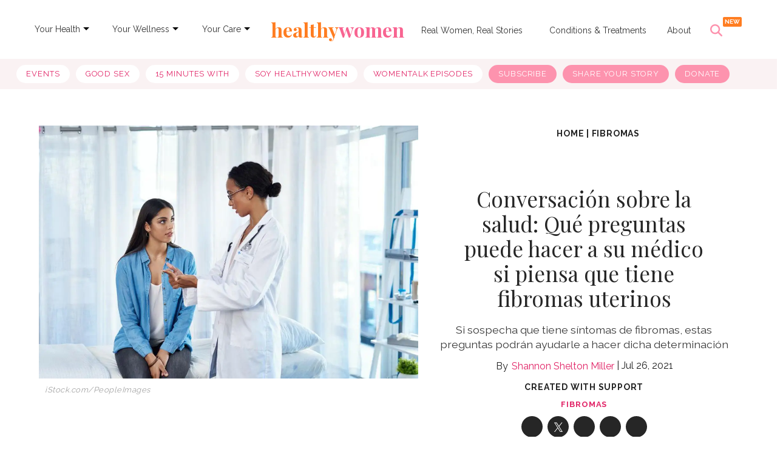

--- FILE ---
content_type: text/html; charset=utf-8
request_url: https://www.healthywomen.org/created-with-support/conversacion-sobre-la-salud-que-preguntas-puede-hacer-a-su-medico-si-piensa-que-tiene-fibromas-uterinos
body_size: 56292
content:
<!DOCTYPE html><!-- Powered by RebelMouse. https://www.rebelmouse.com --><html lang="en"><head prefix="og: https://ogp.me/ns# article: https://ogp.me/ns/article#"><script type="application/ld+json">{"@context":"https://schema.org","@type":"BreadcrumbList","itemListElement":[{"@type":"ListItem","id":"https://www.healthywomen.org/","item":"https://www.healthywomen.org/","name":"Home","position":1},{"@type":"ListItem","id":"https://www.healthywomen.org/tag/fibromas","item":"https://www.healthywomen.org/tag/fibromas","name":"fibromas","position":2}]}</script><script type="application/ld+json">{"@context":"http://schema.org","@type":"NewsArticle","articleSection":"Created With Support","author":[{"@type":"Person","alumniOf":"Michigan State University, Northwestern University","description":"Shannon Shelton Miller is an award-winning writer and journalist who specializes in education, parenting, culture and diversity, sports, and health and beauty articles. She has been published in the New York Times, the Washington Post, ESPN.com, Slate, InStyle and the Huffington Post.","identifier":"20275256","image":{"@type":"ImageObject","url":"https://www.healthywomen.org/media-library/eyJhbGciOiJIUzI1NiIsInR5cCI6IkpXVCJ9.eyJpbWFnZSI6Imh0dHBzOi8vYXNzZXRzLnJibC5tcy8yMzQ1NjQ2Ny9vcmlnaW4uanBnIiwiZXhwaXJlc19hdCI6MTgyMDcxMDA1NX0.e9xI--x39Cz0EyseP4J3Na5CRBj2EmW1LhkomBLIJgs/image.jpg?width=210"},"jobTitle":"journalist","knowsAbout":["arenting","Health","Beauty","Sports","Personal Finance"],"name":"Shannon Shelton Miller","sameAs":["https://www.parents.com/shannon-shelton-miller-7547930","https://www.shannonsheltonmiller.com/","https://www.facebook.com/ShannonSheltonMiller/","https://muckrack.com/shannonsmwrites"],"url":"https://www.healthywomen.org/u/shannon-shelton-miller"}],"datePublished":"2021-07-26T17:26:48Z","description":"Si sospecha que tiene síntomas de fibromas, estas preguntas podrán ayudarle a hacer dicha determinación","headline":"Conversación sobre la salud: Qué preguntas puede hacer a su médico si piensa que tiene fibromas uterinos","image":{"@type":"ImageObject","height":"600","url":"https://assets.rbl.ms/27058324/origin.jpg","width":"1200"},"keywords":["período","salud pélvica","español","fibromas","aprende más","salud reproductiva"],"mainEntityOfPage":{"@id":"https://www.healthywomen.org/created-with-support/conversacion-sobre-la-salud-que-preguntas-puede-hacer-a-su-medico-si-piensa-que-tiene-fibromas-uterinos","@type":"WebPage"},"publisher":{"@type":"Organization","logo":{"@type":"ImageObject","height":340,"url":"https://www.healthywomen.org/media-library/eyJhbGciOiJIUzI1NiIsInR5cCI6IkpXVCJ9.eyJpbWFnZSI6Imh0dHBzOi8vYXNzZXRzLnJibC5tcy8yMzM5NjUxNC9vcmlnaW4ucG5nIiwiZXhwaXJlc19hdCI6MTY5OTg3NDY5MX0.I6mdjMFOmdgUAGNVAr83qEAA2jotsKV9E_ROMLdFryY/image.png?width=210","width":340},"name":"HealthyWomen"},"thumbnailUrl":"https://assets.rbl.ms/27058324/origin.jpg","url":"https://www.healthywomen.org/created-with-support/conversacion-sobre-la-salud-que-preguntas-puede-hacer-a-su-medico-si-piensa-que-tiene-fibromas-uterinos"}</script><script type="application/ld+json">{"@context":"https://schema.org","@type":"FAQPage","mainEntity":[{"@type":"Question","acceptedAnswer":{"@type":"Answer","text":"Períodos menstruales con sangrado abundante, coágulos y brotes de sangre durante su período menstrual, y la sensación de presión o llenura en su pelvis son señales y síntomas comunes de fibromas uterinos. Es importante que hable con su médico si tiene síntomas tales como sangrado abundante entre sus períodos menstruales, dolor en la pelvis o en la parte inferior de su espalda, aumento de cólicos menstruales, aumento de la micción, dolor durante relaciones sexuales o períodos menstruales anormalmente largos pues dichos síntomas también podrían ser señales de otras condiciones médicas."},"name":"¿A qué señales y síntomas debería poner atención debido a sus implicaciones de fibromas?"},{"@type":"Question","acceptedAnswer":{"@type":"Answer","text":"Los síntomas asociados con fibromas uterinos, incluyendo sangrados abundantes durante los períodos menstruales, aumento de la micción y presión pélvica también pueden ser causados por otros problemas médicos. Si tiene esos síntomas, es importante que haga una cita con un médico."},"name":"¿Cómo se diagnostican los fibromas?"},{"@type":"Question","acceptedAnswer":{"@type":"Answer","text":"Antecedentes familiares de fibromas uterinos, la obesidad y tener su primer período menstrual antes de los 11 años son factores que pueden incrementar su riesgo de desarrollar fibromas uterinos. La raza también puede ser un factor. Los fibromas uterinos son de dos a tres veces más comunes en las mujeres de raza negra que en las mujeres de raza blanca."},"name":"¿Qué me pone en riesgo de tener fibromas?"},{"@type":"Question","acceptedAnswer":{"@type":"Answer","text":"No, los fibromas no se pueden prevenir. Los investigadores no saben porque algunas mujeres desarrollan fibromas y otras no. Sin embargo, se cree que factores genéticos y hormonales juegan un papel importante en su desarrollo. Pueden aumentar de tamaño con el embarazo y usualmente se encogen durante la menopausia cuando los niveles de estrógeno y progesterona disminuyen."},"name":"¿Hay alguna forma en la que pueda prevenir el desarrollo de fibromas?"},{"@type":"Question","acceptedAnswer":{"@type":"Answer","text":"Los fibromas son esferas hechas de células musculares lisas que crecen en el útero. Pueden describirse según su ubicación dentro y fuera del útero. Fibromas submucosos: fibromas en la parte interior del útero Fibromas intramurales: fibromas en la pared del útero Fibromas subserosos: fibromas en la parte exterior del úteroEl tiempo y la severidad de los síntomas dependen de la ubicación, el tamaño y el número de fibromas."},"name":"¿Existen tipos diferentes de fibromas?"},{"@type":"Question","acceptedAnswer":{"@type":"Answer","text":"Los fibromas uterinos son extremadamente comunes pues ocurren en el 70% de mujeres para cuando llegan a la menopausia. Por otro lado, el encontrar tumores cancerosos durante cirugías para remover fibromas es algo extremadamente raro. No hay pruebas disponibles mediante las cuales se pueda distinguir claramente entre un fibroma uterino benigno y un tumor canceroso antes de su remoción y biopsia, pero se están haciendo investigaciones para mejorar este proceso. Este recurso se preparó con la asistencia de Myovant Sciences y Pfizer."},"name":"¿Pueden volverse cancerosos los fibromas? ¿Cómo puede distinguirse la diferencia entre un fibroma y un tumor canceroso?"}]}</script><style>article, aside, details, figcaption, figure, footer, header, hgroup, nav, section{display:block;}html{-webkit-text-size-adjust:100%;-ms-text-size-adjust:100%;}body{margin:0;font-size:1em;line-height:1.4;}body, button, input, select, textarea{;}::-moz-selection{background:#145a7c;color:#fff;text-shadow:none;}::selection{background:#145a7c;color:#fff;text-shadow:none;}:focus{outline:5px auto #2684b1;}a:hover, a:active{outline:0;}q:before, q:after{content:"";content:none;}ul, ol{margin:1em 0;padding:0 0 0 40px;}nav ul, nav ol{list-style:none;list-style-image:none;margin:0;padding:0;}img{border:0;-ms-interpolation-mode:bicubic;vertical-align:middle;}svg:not(:root){overflow:hidden;}form{margin:0;}button, input{line-height:normal;}button, input[type="button"], input[type="reset"], input[type="submit"]{cursor:pointer;-webkit-appearance:button;}input[type="checkbox"], input[type="radio"]{box-sizing:border-box;padding:0;}input[type="search"]::-webkit-search-decoration{-webkit-appearance:none;}button::-moz-focus-inner, input::-moz-focus-inner{border:0;padding:0;}input:invalid, textarea:invalid{background-color:#fccfcc;}.hidden{visibility:hidden;display:none !important;}.visuallyhidden.focusable:active, .visuallyhidden.focusable:focus{clip:auto;height:auto;margin:0;overflow:visible;position:static;width:auto;}.clearfix:before, .clearfix:after{content:"";display:table;}.clearfix:after{clear:both;}.clearfix{zoom:1;}html{font-size:11px;font-family:Raleway;line-height:1.4;color:#1f1f1f;font-weight:normal;}body, button, input, select, textarea{font-family:Raleway;color:#1f1f1f;}.col, body{font-size:1.6rem;line-height:1.4;}a{color:#e12366;text-decoration:none;}a:hover{color:#1f1f1f;}.with-primary-color:hover{color:#1f1f1f;}.js-tab, .js-keep-reading, .js-toggle{cursor:pointer;}button:focus, input[type="text"], input[type="email"]{outline:0;}audio, canvas, iframe, img, svg, video{vertical-align:middle;max-width:100%;}.main{background-color:#fff;position:relative;overflow:hidden;}.cover-all{position:absolute;width:100%;height:100%;}.fa{font-family:FontAwesome, fontawesome-mini !important;}.fa-googleplus:before{content:"";}.post-partial, .overflow-visible{overflow:visible !important;}.js-scroll-trigger{display:block;width:100%;}.color-inherit:hover, .color-inherit{color:inherit;}.h1, .h2{margin:0;padding:0;font-size:1em;font-weight:normal;}.runner-spinner:before{content:"";display:block;padding-top:100%;}.js-hidden-panel{position:fixed;top:0;left:0;right:0;transition:all .3s;z-index:10;}.content{margin-left:auto;margin-right:auto;width:90%;}.sm-mt-0:not(:empty):before, .sm-mt-1:not(:empty):before, .sm-mt-2:not(:empty):before, .sm-mb-0:not(:empty):after, .sm-mb-1:not(:empty):after, .sm-mb-2:not(:empty):after, .md-mt-0:not(:empty):before, .md-mt-1:not(:empty):before, .md-mt-2:not(:empty):before, .md-mb-0:not(:empty):after, .md-mb-1:not(:empty):after, .md-mb-2:not(:empty):after, .lg-mt-0:not(:empty):before, .lg-mt-1:not(:empty):before, .lg-mt-2:not(:empty):before, .lg-mb-0:not(:empty):after, .lg-mb-1:not(:empty):after, .lg-mb-2:not(:empty):after{content:"";display:block;overflow:hidden;}.sm-mt-0:not(:empty):before{margin-bottom:0;}.sm-mt-1:not(:empty):before{margin-bottom:-10px;}.sm-mt-1 > *{margin-top:10px;}.sm-mt-2:not(:empty):before{margin-bottom:-20px;}.sm-mb-0:not(:empty):after{margin-top:0;}.sm-mb-1:not(:empty):after{margin-top:-10px;}.sm-mb-1 > *{margin-bottom:10px;}.sm-mb-2:not(:empty):after{margin-top:-20px;}.sm-mb-2 > *{margin-bottom:20px;}@media (min-width: 768px){.md-mt-0:not(:empty):before{margin-bottom:0;}}@media (min-width: 768px){.md-mt-1:not(:empty):before{margin-bottom:-10px;}}@media (min-width: 768px){.md-mt-2:not(:empty):before{margin-bottom:-20px;}}@media (min-width: 768px){.md-mb-0:not(:empty):after{margin-top:0;}}@media (min-width: 768px){.md-mb-1:not(:empty):after{margin-top:-10px;}}@media (min-width: 768px){.md-mb-2:not(:empty):after{margin-top:-20px;}}@media (min-width: 1024px){.lg-mt-0:not(:empty):before{margin-bottom:0;}}@media (min-width: 1024px){.lg-mt-1:not(:empty):before{margin-bottom:-10px;}}@media (min-width: 1024px){.lg-mt-2:not(:empty):before{margin-bottom:-20px;}}@media (min-width: 1024px){.lg-mb-0:not(:empty):after{margin-top:0;}}@media (min-width: 1024px){.lg-mb-1:not(:empty):after{margin-top:-10px;}}@media (min-width: 1024px){.lg-mb-2:not(:empty):after{margin-top:-20px;}}.sm-cp-2{padding:20px;}.mb-2 > *{margin-bottom:20px;}.mb-2 > :last-child{margin-bottom:0;}.v-sep > *{margin-bottom:20px;}@media (min-width: 768px){.v-sep > *{margin-bottom:40px;}}.v-sep > :last-child{margin-bottom:0;}@media only screen and (min-width: 768px){.hide-tablet-and-desktop{display:none !important;}}.row.px10{margin-left:-10px;margin-right:-10px;}.row.px10 > .col{padding-left:10px;padding-right:10px;}.row.px20{margin-left:-20px;margin-right:-20px;}.row.px20 > .col{padding-left:20px;padding-right:20px;}.row{margin-left:auto;margin-right:auto;overflow:hidden;}.row:after{content:"";display:table;clear:both;}.row:not(:empty){margin-bottom:-20px;}.col{margin-bottom:20px;}@media (min-width: 768px){.col{margin-bottom:40px;}}@media (min-width: 768px){.row:not(:empty){margin-bottom:-40px;}}.row .col{float:left;box-sizing:border-box;}.row .col.s12{width:100%;}@media only screen and (min-width: 768px){.row .col.m12{width:100%;}}@media only screen and (min-width: 1024px){.row .col.l4{width:33.3333%;}}@media only screen and (min-width: 1024px){.row .col.l8{width:66.6667%;}}.widget{position:relative;box-sizing:border-box;}.widget:hover .widget__headline a{color:#1f1f1f;}.widget__headline{font-family:Source Sans Pro;color:#1f1f1f;cursor:pointer;}.widget__headline-text{font-family:inherit;color:inherit;word-break:break-word;}.image, .widget__image{background-position:center;background-repeat:no-repeat;background-size:cover;display:block;z-index:0;}.widget__product-buy-btn:hover{color:#fff;}.rebellt-item.parallax.has-description:before, .rebellt-item.parallax.has-description:after{content:"";display:block;padding-bottom:100%;}.rebellt-item.parallax.has-description.is--mobile:before, .rebellt-item.parallax.has-description.is--mobile:after{padding-bottom:90vh;}.rebellt-ecommerce--btn:hover{color:#fff;}.rebelbar.skin-simple .rebelbar__menu-toggle:hover{color:#1f1f1f;}.rebelbar.skin-simple .rebelbar__section-link:hover{color:#1f1f1f;}.menu-global{display:none;width:100%;position:fixed;z-index:3;color:#fff;background-color:#1a1a1a;height:100%;font-size:1.8rem;overflow-y:auto;overflow-x:hidden;line-height:1.6em;}@media (min-width: 768px){.menu-global{display:block;max-width:320px;top:0;-webkit-transform:translate(-320px);transform:translate(-320px);transform:translate3d(-320px, 0, 0);}}@media (min-width: 768px){.menu-global, .all-content-wrapper{transition:transform .2s cubic-bezier(.2, .3, .25, .9);}}.menu-overlay{position:fixed;top:-100%;left:0;height:0;width:100%;cursor:pointer;visibility:hidden;opacity:0;transition:opacity .2s;}.rm-embed-container.rm-embed-tiktok blockquote > section:before{content:"";display:block;width:100%;height:300px;border-radius:8px;}.logo__image, .image-element__img, .rm-lazyloadable-image{max-width:100%;height:auto;}.sharebar a:hover{text-decoration:none;color:#fff;}.sharebar.with-first-button-caption:not(.enable-panel) .share:first-child:after{content:"Share";padding-left:5px;vertical-align:middle;}.share-media-panel-pinit_share:hover{opacity:.9;}@media (min-width: 768px){.sharebar.with-first-button-caption:not(.enable-panel) .share:first-child:after{content:"Share this story";padding-left:10px;vertical-align:middle;text-transform:uppercase;}}.action-btn:hover{color:#1f1f1f;border:2px solid #1f1f1f;border-color:#1f1f1f;}.search-form__text-input:focus, .search-form__submit:focus{border:0;-webkit-box-shadow:none;-moz-box-shadow:none;box-shadow:none;outline:0;}.search-widget{position:relative;}.search-widget__input, .search-widget__submit{border:none;padding:0;margin:0;color:#1f1f1f;background:none;font-size:inherit;line-height:inherit;}.social-links__link:hover{color:#fff;}.subscription-widget .social-links__link:hover{color:#1f1f1f;border-color:#1f1f1f;background:none;}.newsletter-element__submit:hover{opacity:.9;}.rm-breadcrumb__list{margin:0;padding:0;}.rm-breadcrumb__item{list-style-type:none;display:inline;}.rm-breadcrumb__item:last-child .rm-breadcrumb__separator{display:none;}.rm-breadcrumb__item:last-child .rm-breadcrumb__link, .rm-breadcrumb__link.disabled{;}.social-tab-i .share-fb:after, .social-tab-i .share-tw:after{content:none;}.social-tab-i .icons-share.fb:before{content:"";}.social-tab-i .icons-share.tw:before{content:"";}.social-tab-i .icons-share.pt:before{content:"";}.social-tab-i .icons-share.tl:before{content:"";}.social-tab-i .icons-share.em:before{content:"";}.social-tab-i .icons-share.sprite-shares-close:before{content:"";}.social-tab-i .icons-share.sprite-shares-share:before{content:"";}@media only screen and (min-width: 769px){.share-tab-img:hover .social-tab-i{display:block;}}.posts-custom .posts-wrapper:after{content:"";display:block;margin-bottom:-20px;}.posts-custom .widget{margin-bottom:20px;width:100%;}.posts-custom .widget__headline, .posts-custom .social-date{display:block;}.posts-custom .social-date{color:#a4a2a0;font-size:1.4rem;}.posts-custom[data-attr-layout_headline] .widget{vertical-align:top;}.posts-custom .posts-wrapper{margin-left:0;margin-right:0;font-size:0;line-height:0;}.posts-custom .widget{display:inline-block;}.posts-custom article{margin:0;box-sizing:border-box;font-size:1.6rem;line-height:1.4;}.posts-custom .widget__headline{font-size:1em;font-weight:700;word-wrap:break-word;}.posts-custom .widget__section{display:block;}.posts-custom .widget__head{position:relative;}.posts-custom .widget__subheadline *{display:inline;}.posts-custom .main-author__avatar, .posts-custom .social-author__avatar{float:left;border-radius:50%;margin-right:8px;height:30px;width:30px;min-width:30px;overflow:hidden;position:relative;}.posts-custom .main-author__name, .posts-custom .social-author__name{color:#1f1f1f;font-size:1.4rem;font-weight:700;line-height:1.4;display:inline;overflow:hidden;text-overflow:ellipsis;white-space:nowrap;position:relative;}.posts-custom .main-author__name:hover, .posts-custom .social-author__name:hover, .posts-custom .main-author__social-name:hover, .posts-custom .social-author__social-name:hover{color:#1f1f1f;}.posts-custom[data-attr-layout_carousel] .posts-wrapper:after{margin-bottom:0 !important;}.posts-custom .slick-arrow:before{position:absolute;left:0;right:0;width:13px;bottom:0;top:0;margin:auto;height:16px;}.posts-custom .slick-arrow:hover{background:#1f1f1f;opacity:1;}.posts-custom .slick-dots .slick-active button, .posts-custom .slick-dots button:hover{background:#1f1f1f;}.posts-custom{font-family:Source Sans Pro;}.posts-custom a{word-wrap:break-word;}.posts-custom .widget__shares{margin-left:-10px;margin-right:-10px;font-size:0;}.posts-custom .widget__shares .share{display:inline-block;padding:5px;line-height:0;width:25px;height:25px;border-radius:50%;margin:0 10px;font-size:1.5rem;text-align:center;position:relative;vertical-align:middle;color:#fff;}.posts-custom .widget__shares .share:hover{color:#fff;}.posts-custom .widget__shares i{position:absolute;top:0;left:0;right:0;bottom:0;margin:auto;height:1em;}.infinite-scroll-wrapper:not(.rm-loading){width:1px;height:1px;}.widget__shares button.share, .social-tab-buttons button.share{box-sizing:content-box;}.post-splash-custom .widget__shares .share:hover{color:#fff;}.post-authors__fb-like[fb-xfbml-state="rendered"]:before{content:"Like us on Facebook";line-height:20px;display:inline-block;vertical-align:middle;margin-right:15px;}.post-pager{display:table;width:100%;}.post-pager__btn:hover{background:#1f1f1f;color:#fff;}.post-pager__btn:hover .fa{padding:0 5px;}.list{display:block;margin-left:-1em;margin-right:-1em;padding:0;}.list__item{display:inline-block;padding:1em;}.widget__head .rm-lazyloadable-image{width:100%;}.share-plus:hover{background-color:#aaa;}.share-facebook, .share-fb{background-color:#1777f2;}.share-facebook:hover, .share-fb:hover{background-color:#318bff;}.share-twitter, .share-tw{background-color:#50abf1;}.share-twitter:hover, .share-tw:hover{background-color:#00a8e5;}.share-apple:hover{background-color:#333;}.share-linkedin{;}.share-linkedin:hover{background:#006da8;}.share-pinterest{background-color:#ce1e1f;}.share-pinterest:hover{background:#bb2020;}.share-googleplus:hover{background-color:#c73c26;}.share-email{background-color:#5e7286;}.share-email:hover{background:#48596b;}.share-tumblr:hover{background-color:#243c53;}.share-sms:hover{background-color:#fd7e14;}.share-instagram:hover{background-color:#4b88b9;}.share-youtube:hover{background-color:#ea2524;}.share-linkedin{background-color:#0077b5;}.share-linkedin:hover{background-color:#005d8e;}.share-slack:hover{background-color:#0077b5;}.share-openid:hover{background-color:#e6881c;}a.listicle-slideshow-switch-page-btn:hover{border-bottom:none !important;text-decoration:none !important;}.list, .sidebar-trending .body-description .ee-ul li{white-space:initial !important;}.hw_menu{display:flex;direction:column;}.main_link{color:#343434;font-size:14px;padding:6px 5px;margin-top:13px;margin-right:0;text-decoration:none;}.dropdown-list{font-size:12px;font-weight:bold;padding:6px 10px;margin-left:-10px;position:relative;display:inline-block;}.main_link:active, .main_link:focus, .main_link:active, .main_link:focus{outline:none;}.main_link a{color:#343434;text-decoration:none;}.link-arrow{width:0;height:0;border-top:5px solid #000;border-right:5px solid #0000;border-bottom:5px solid #0000;border-left:5px solid #0000;position:relative;top:8px;}.dropdown-menu{position:absolute;z-index:1000;display:none;min-width:160px;padding:5px 0;margin:15px 0 0;list-style:none;background-color:#fff;border-radius:3px;box-shadow:0 6px 12px #0000002d;background-clip:padding-box;line-height:1.8;}.dropdown-menu a{text-decoration:none;}.dropdown-menu li a{font-size:14px;color:#222;padding:5px 15px;}.dropdown-menu li a:hover{color:#fd93ae;}.secondary-topbar a.list__item:first-child{text-decoration:none;background-color:#fff !important;color:#e12366 !important;}.secondary-topbar a.list__item:last-child, .secondary-topbar a.list__item:nth-last-child(2), .secondary-topbar a.list__item:nth-last-child(3){color:#000;text-decoration:none;background-color:#fd93ae !important;}.logo-title{font-family:Playfair Display, serif;font-size:32px;text-align:center;}.logo-title:hover, h1#logo a:hover{text-decoration:none !important;color:#0000 !important;}.logo-title:hover, h2#logo a:hover{text-decoration:none !important;color:#0000 !important;}.list > a:nth-child(5){text-decoration:none !important;}.secondary-topbar .list a{text-decoration:none;}.secondary-topbar::-webkit-scrollbar{display:none;}.secondary-topbar .list .list__item:last-child, .secondary-topbar .list .list__item:nth-last-child(2), .secondary-topbar .list .list__item:nth-last-child(3){color:#fff !important;}.widget__shares .share{border:none;}.widget__shares .share:focus{outline:none;}#hw_search_icon.search-open:before{background-image:url("data:image/svg+xml,%3Csvg xmlns='http://www.w3.org/2000/svg' width='22' height='22' viewBox='0 0 22 22' fill='none'%3E%3Cpath d='M17.5561 5.56169C18.1417 4.97603 18.1417 4.02491 17.5561 3.43925C16.9704 2.85358 16.0193 2.85358 15.4336 3.43925L10.5 8.37756L5.56169 3.44393C4.97603 2.85827 4.02491 2.85827 3.43925 3.44393C2.85358 4.0296 2.85358 4.98071 3.43925 5.56637L8.37756 10.5L3.44393 15.4383C2.85827 16.024 2.85827 16.9751 3.44393 17.5608C4.0296 18.1464 4.98071 18.1464 5.56638 17.5608L10.5 12.6224L15.4383 17.5561C16.024 18.1417 16.9751 18.1417 17.5608 17.5561C18.1464 16.9704 18.1464 16.0193 17.5608 15.4336L12.6224 10.5L17.5561 5.56169Z' fill='%23FD93AE'/%3E%3C/svg%3E");}#hw_search_icon.mobile-search-icon.search-open:before{background-image:url("data:image/svg+xml,%3Csvg xmlns='http://www.w3.org/2000/svg' width='18' height='19' viewBox='0 0 18 19' fill='none'%3E%3Cpath d='M14.364 5.05052C14.8432 4.57134 14.8432 3.79315 14.364 3.31397C13.8849 2.8348 13.1067 2.8348 12.6275 3.31397L8.59089 7.35441L4.55046 3.31781C4.07128 2.83863 3.29309 2.83863 2.81391 3.31781C2.33473 3.79699 2.33473 4.57517 2.81391 5.05435L6.85435 9.09095L2.81775 13.1314C2.33857 13.6106 2.33857 14.3888 2.81775 14.8679C3.29693 15.3471 4.07511 15.3471 4.55429 14.8679L8.59089 10.8275L12.6313 14.8641C13.1105 15.3433 13.8887 15.3433 14.3679 14.8641C14.8471 14.3849 14.8471 13.6067 14.3679 13.1276L10.3274 9.09095L14.364 5.05052Z' fill='%23595959'/%3E%3C/svg%3E");}#hw_search_icon{display:inline-block;float:right;height:70px;line-height:70px;width:62px;text-align:left;font-size:10px;color:#fd93ae;margin-left:0;cursor:pointer;position:relative;}#hw_search_icon:before{width:30px;height:52px;line-height:70px;text-align:center;display:inline-block;float:none;font-size:20px;content:"";background-image:url("data:image/svg+xml,%3Csvg xmlns='http://www.w3.org/2000/svg' width='20' height='20' viewBox='0 0 20 20' fill='none'%3E%3Cg clip-path='url(%23clip0_44_2092)'%3E%3Cpath d='M16.2508 8.12381C16.2508 9.91652 15.6687 11.5725 14.6882 12.9161L19.6338 17.8646C20.1221 18.3528 20.1221 19.1456 19.6338 19.6338C19.1455 20.1221 18.3525 20.1221 17.8642 19.6338L12.9186 14.6853C11.5748 15.6696 9.91845 16.2476 8.1254 16.2476C3.6369 16.2476 0 12.6114 0 8.12381C0 3.63619 3.6369 0 8.1254 0C12.6139 0 16.2508 3.63619 16.2508 8.12381ZM8.1254 13.748C8.86412 13.748 9.59561 13.6025 10.2781 13.3199C10.9606 13.0372 11.5807 12.623 12.1031 12.1007C12.6254 11.5784 13.0398 10.9584 13.3225 10.2761C13.6052 9.59373 13.7507 8.86239 13.7507 8.12381C13.7507 7.38523 13.6052 6.65389 13.3225 5.97153C13.0398 5.28917 12.6254 4.66917 12.1031 4.14692C11.5807 3.62466 10.9606 3.21039 10.2781 2.92775C9.59561 2.64511 8.86412 2.49963 8.1254 2.49963C7.38668 2.49963 6.65519 2.64511 5.9727 2.92775C5.29021 3.21039 4.67008 3.62466 4.14773 4.14692C3.62537 4.66917 3.21102 5.28917 2.92832 5.97153C2.64562 6.65389 2.50012 7.38523 2.50012 8.12381C2.50012 8.86239 2.64562 9.59373 2.92832 10.2761C3.21102 10.9584 3.62537 11.5784 4.14773 12.1007C4.67008 12.623 5.29021 13.0372 5.9727 13.3199C6.65519 13.6025 7.38668 13.748 8.1254 13.748Z' fill='%23FD93AE'/%3E%3C/g%3E%3Cdefs%3E%3CclipPath id='clip0_44_2092'%3E%3Crect width='20' height='20' fill='white'/%3E%3C/clipPath%3E%3C/defs%3E%3C/svg%3E");background-repeat:no-repeat;background-position:4px 26px;}#hw_search_icon.mobile-search-icon:before{background-image:url("data:image/svg+xml,%3Csvg xmlns='http://www.w3.org/2000/svg' width='17' height='18' viewBox='0 0 17 18' fill='none'%3E%3Cg clip-path='url(%23clip0_53_69)'%3E%3Cpath d='M13.9325 7.60134C13.9325 9.0681 13.4562 10.423 12.654 11.5223L16.7003 15.5711C17.0999 15.9705 17.0999 16.6192 16.7003 17.0186C16.3008 17.4181 15.652 17.4181 15.2525 17.0186L11.2061 12.9699C10.1066 13.7752 8.75145 14.2481 7.2844 14.2481C3.61199 14.2481 0.636353 11.273 0.636353 7.60134C0.636353 3.92965 3.61199 0.95459 7.2844 0.95459C10.9568 0.95459 13.9325 3.92965 13.9325 7.60134ZM7.2844 12.2029C7.88881 12.2029 8.4873 12.0839 9.0457 11.8527C9.6041 11.6214 10.1115 11.2825 10.5389 10.8552C10.9662 10.4279 11.3053 9.92059 11.5366 9.3623C11.7679 8.80401 11.8869 8.20563 11.8869 7.60134C11.8869 6.99705 11.7679 6.39868 11.5366 5.84039C11.3053 5.2821 10.9662 4.77482 10.5389 4.34752C10.1115 3.92022 9.6041 3.58127 9.0457 3.35002C8.4873 3.11877 7.88881 2.99974 7.2844 2.99974C6.68 2.99974 6.08151 3.11877 5.5231 3.35002C4.9647 3.58127 4.45733 3.92022 4.02995 4.34752C3.60257 4.77482 3.26355 5.2821 3.03225 5.84039C2.80095 6.39868 2.68191 6.99705 2.68191 7.60134C2.68191 8.20563 2.80095 8.80401 3.03225 9.3623C3.26355 9.92059 3.60257 10.4279 4.02995 10.8552C4.45733 11.2825 4.9647 11.6214 5.5231 11.8527C6.08151 12.0839 6.68 12.2029 7.2844 12.2029Z' fill='%23FD93AE'/%3E%3C/g%3E%3Cdefs%3E%3CclipPath id='clip0_53_69'%3E%3Crect width='16.3636' height='16.3636' fill='white' transform='translate(0.636353 0.95459)'/%3E%3C/clipPath%3E%3C/defs%3E%3C/svg%3E");background-position:8px 26px;}#hw_search_icon:after{content:"NEW";background:#ff7d21;width:31px;height:16px;position:absolute;right:6px;top:14px;border-radius:2px;color:#fff;font-size:10px;font-style:normal;font-weight:600;line-height:100%;text-transform:uppercase;display:flex;align-items:center;justify-content:center;font-family:Raleway;}.ai-title{color:#fff;text-align:center;font-size:12px;font-style:normal;font-weight:500;line-height:125%;padding-top:3px;max-width:600px;margin:0 auto;}#search_nav{width:100%;text-align:center;display:inline-block;background:none;}.search-mobile#search_modal #search_form button:after{content:"";background-image:url("data:image/svg+xml,%3Csvg xmlns='http://www.w3.org/2000/svg' width='20' height='21' viewBox='0 0 20 21' fill='none'%3E%3Cg id='Frame' clip-path='url(%23clip0_44_42)'%3E%3Cpath id='Vector' d='M16.2508 8.62381C16.2508 10.4165 15.6687 12.0725 14.6882 13.4161L19.6338 18.3646C20.1221 18.8528 20.1221 19.6456 19.6338 20.1338C19.1455 20.6221 18.3525 20.6221 17.8642 20.1338L12.9186 15.1853C11.5748 16.1696 9.91845 16.7476 8.1254 16.7476C3.6369 16.7476 0 13.1114 0 8.62381C0 4.13619 3.6369 0.5 8.1254 0.5C12.6139 0.5 16.2508 4.13619 16.2508 8.62381ZM8.1254 14.248C8.86412 14.248 9.59561 14.1025 10.2781 13.8199C10.9606 13.5372 11.5807 13.123 12.1031 12.6007C12.6254 12.0784 13.0398 11.4584 13.3225 10.7761C13.6052 10.0937 13.7507 9.36239 13.7507 8.62381C13.7507 7.88523 13.6052 7.15389 13.3225 6.47153C13.0398 5.78917 12.6254 5.16917 12.1031 4.64692C11.5807 4.12466 10.9606 3.71039 10.2781 3.42775C9.59561 3.14511 8.86412 2.99963 8.1254 2.99963C7.38668 2.99963 6.65519 3.14511 5.9727 3.42775C5.29021 3.71039 4.67008 4.12466 4.14773 4.64692C3.62537 5.16917 3.21102 5.78917 2.92832 6.47153C2.64562 7.15389 2.50012 7.88523 2.50012 8.62381C2.50012 9.36239 2.64562 10.0937 2.92832 10.7761C3.21102 11.4584 3.62537 12.0784 4.14773 12.6007C4.67008 13.123 5.29021 13.5372 5.9727 13.8199C6.65519 14.1025 7.38668 14.248 8.1254 14.248Z' fill='white'/%3E%3C/g%3E%3Cdefs%3E%3CclipPath id='clip0_44_42'%3E%3Crect width='20' height='20' fill='white' transform='translate(0 0.5)'/%3E%3C/clipPath%3E%3C/defs%3E%3C/svg%3E");width:22px;height:22px;display:block;background-repeat:no-repeat;}#search_modal{position:fixed;top:80px;right:0;width:100%;height:80px;z-index:999;background:#fd93ae;margin:0;padding:15px 10px 5px;box-sizing:border-box;display:none;-webkit-animation-name:righto;-webkit-animation-duration:.5s;animation-name:righto;animation-duration:.5s;}#search_form input#search_big, #search_form input#search_big::placeholder{font-size:30px;font-style:normal;font-weight:500;line-height:100%;text-transform:capitalize;}#search_form input#search_small, #search_form input#search_small::placeholder{font-size:21px;font-style:normal;font-weight:500;line-height:100%;text-align:left;text-transform:capitalize;padding:0;}#search_form input#search_small::placeholder, #search_form input#search_big::placeholder{color:#ffffff96;}#search_form{width:99%;height:40px;line-height:40px;display:inline-block;float:none;max-width:600px;position:relative;border-bottom:2px solid #fff;}#search_form input::placeholder{color:#fff;}#search_form input{width:100%;height:40px;line-height:40px;font-size:30px;text-align:center;border:0;padding:0 15px;outline:0;background:none;color:#fff;padding-right:40px;box-sizing:border-box;font-family:Raleway, sans-serif;}#search_form button{width:32px;height:32px;background:url("https://assets.rbl.ms/20573143/980x.png");border:0;display:inline-block;position:absolute;top:4px;right:0;cursor:pointer;opacity:1;}#search_form button:hover{opacity:1;}.content{max-width:1300px !important;}.posts-custom, .article__body{font-family:Raleway, sans-serif;}.body a{color:#e12366;}.body a:hover{text-decoration:none;border-bottom:1px solid #e12366;}p.shortcode-media > a:hover{text-decoration:none;border-bottom:unset !important;}.tags:before{content:"Read More:";font-size:13px;color:#262626;vertical-align:baseline;}.tags > a.tags__item:not(:last-child):after{content:", ";}.tags__item:hover{text-decoration:none;transition:all .5s;border-bottom:1px solid #fd93ae !important;}.adthrive-ad:after{content:"ADVERTISEMENT";font-size:9px;margin-top:10px;display:block;}.photo-credit, .photo-caption, .media-photo-credit, .media-caption{color:#343434;font-style:italic;font-size:13px !important;text-align:left !important;}.rm-breadcrumb__item:last-child .rm-breadcrumb__link, .rm-breadcrumb__link.disabled{pointer-events:unset !important;color:unset !important;}.rm-breadcrumb__list a{cursor:pointer !important;}.rm-breadcrumb{z-index:9;position:relative !important;}@media (min-width: 768px){.all-content-wrapper .js-hidden-panel{position:sticky;}}@media (min-width: 768px){.all-content-wrapper .main{overflow:unset;}}.fa-twitter:before{display:none;}.fa-twitter{background:url("data:image/svg+xml,<svg%20xmlns=\"http://www.w3.org/2000/svg\"%20width=\"32\"%20height=\"32\"%20viewBox=\"0%200%2032%2032\"%20fill=\"none\"><path%20fill-rule=\"evenodd\"%20clip-rule=\"evenodd\"%20d=\"M16%2032C24.8366%2032%2032%2024.8366%2032%2016C32%207.16344%2024.8366%200%2016%200C7.16344%200%200%207.16344%200%2016C0%2024.8366%207.16344%2032%2016%2032Z\"/><path%20d=\"M17.3319%2015.3482L22.5437%209H21.3087L16.7833%2014.5121L13.1688%209H9L14.4657%2017.3352L9%2023.9923H10.2351L15.0141%2018.1714L18.8312%2023.9923H23L17.3316%2015.3482H17.3319ZM15.6403%2017.4087L15.0865%2016.5787L10.6801%209.97426H12.5772L16.1331%2015.3042L16.6869%2016.1342L21.3093%2023.0623H19.4122L15.6403%2017.409V17.4087Z\"%20fill=\"white\"/></svg>") center no-repeat;}#sTop_Bar_0_0_14_0_0_4{margin:0;}.announcement-bar{--white:#fff;--magenta:#e12366;--font:"Raleway", sans-serif;margin-bottom:0;position:relative;}.announcement-bar__inner{align-items:center;background-color:var(--magenta);color:var(--white);display:flex;font-size:14px;font-style:normal;font-weight:700;justify-content:center;line-height:1;padding:16px 40px 16px 16px;}.announcement-bar__inner .text-element:first-child{text-align:center;}.announcement-bar__inner .text-element a{color:#fff;}.announcement-bar__close:checked, .announcement-bar__close:checked + .announcement-bar__inner{display:none;}.announcement-bar__close{appearance:none;-webkit-appearance:none;position:absolute;right:8.18px;top:16px;}.announcement-bar__close:focus{outline:none;}.announcement-bar__close:hover{cursor:pointer;}.announcement-bar__close:before{background-image:url("data:image/svg+xml,%3Csvg%20xmlns='http://www.w3.org/2000/svg'%20width='9'%20height='9'%20viewBox='0%200%209%209'%20fill='none'%3E%3Cpath%20d='M8.63165%201.14933L7.80447%200.322144L4.53958%203.58703L1.27469%200.322144L0.44751%201.14933L3.7124%204.41422L0.44751%207.6791L1.27469%208.50629L4.53958%205.2414L7.80447%208.50629L8.63165%207.6791L5.36676%204.41422L8.63165%201.14933Z'%20fill='white'/%3E%3C/svg%3E");background-repeat:no-repeat;background-size:contain;content:"";display:none;height:11.21px;position:relative;width:11.21px;}@media (min-width: 768px){.announcement-bar__inner{font-size:16px;font-weight:700;justify-content:center;line-height:1;padding-bottom:10.5px;padding-top:10.5px;}}@media (min-width: 768px){.announcement-bar__close{top:10px;}}@media (min-width: 768px){.announcement-bar__close:before{right:22.41px;}}#sAnnouncement_Bar_0_0_0_0_0_1{display:block;}#sAnnouncement_Bar_0_0_0_0_0_1_1{display:none;}#sAnnouncement_Bar_0_0_0_0_0_1_1_0{text-decoration:underline;}#sTop_Bar_0_0_14_0_0_9_0_0_0{width:100%;z-index:3;}#sTop_Bar_0_0_14_0_0_9_0_0_0_0{background-color:#fff;margin:auto 0;display:flex;justify-content:space-evenly;align-items:center;box-sizing:border-box;padding:0 28px;}#sTop_Bar_0_0_14_0_0_9_0_0_0_0_7{position:relative;bottom:0;height:25px;display:none;}#sTop_Bar_0_0_14_0_0_9_0_0_0_0_7 .search-widget__input, #sTop_Bar_0_0_14_0_0_9_0_0_0_0_7 .search-form__text-input{padding:3px 10px;font-size:13px;margin:0 10px 0 0;background-color:#0000001a;display:none;}#sTop_Bar_0_0_14_0_0_9_0_0_0_1{background:#faf2f3;display:flex;margin:0 0 10px;padding:0 40px;width:auto;white-space:pre-wrap;overflow-y:hidden;-ms-overflow-style:none;scrollbar-width:none;overflow:scroll;scroll-behavior:smooth;color:#000;}#sTop_Bar_0_0_14_0_0_9_0_0_0_1_0 a{letter-spacing:.87px;text-transform:uppercase;font-size:13px;background-color:#fff;color:#e12366;border-radius:15px;margin:10px 5px;padding:6px 16px;}#sTop_Bar_0_0_14_0_0_9_0_0_0_1_0 a:first-child{background-color:#fd93ae;color:#000;}.rm-lcp-element.content{padding-top:20px;}.author__modal{display:none;}.sub__post .row.px10 > .col{margin-bottom:0;}.article__sources .select__source:after{content:url("[data-uri]");margin-left:10px;padding-right:22px;vertical-align:text-bottom;}.article__sources .select__source.opened:after{content:url("[data-uri]");margin-left:10px;padding-right:22px;vertical-align:text-bottom;}.post-author__name:before{content:"By ";margin-right:3px;}.post-author ~ .post-author .post-author__name:before{content:"";}.main__post{margin-bottom:0;}.content{max-width:1250px !important;}.posts-custom .social-author__name:hover{color:#e12366 !important;}a, .secondary-topbar .list a:hover{color:#262626;}a:hover{text-decoration:underline;}.secondary-topbar .list a{color:#fd93ae;}.rm-breadcrumb{position:unset;right:unset;text-align:center;}.sub__post .rm-col-center{margin-bottom:20px;}.from-your-site__headline:before{content:"More on HealthyWomen:";visibility:visible;font-size:19px;}.around-the-web__headline:before{content:"More Links We Like:";visibility:visible;font-size:15px;}#medical-review-check{font-size:14px;letter-spacing:.93px;color:#262626;text-transform:uppercase;border-radius:16.5px;border:1px solid #64f899;padding:6px 6px 4px 10px;}.checkmark{width:24px;height:24px;display:inline-block;vertical-align:middle;}.path{stroke-dasharray:1000;stroke-dashoffset:1000px;animation:dash .5s ease-in-out forwards;-webkit-animation:dash .5s ease-in-out forwards;}.check{stroke-dasharray:1000;stroke-dashoffset:1000px;animation:dash .5s ease-in-out forwards;-webkit-animation:dash .5s ease-in-out forwards;animation-delay:.2s;-webkit-animation-delay:.2s;}.rm-breadcrumb__item:last-child .rm-breadcrumb__link, .rm-breadcrumb__link.disabled{pointer-events:unset;color:unset;}.sidebar-trending .body-description .ee-ul{padding-left:0;margin:0;}.sidebar-trending .body-description .ee-ul li{display:inline;white-space:pre-wrap;}.sidebar-trending .body-description .ee-ul li a{color:#1f1f1f;position:relative;font-family:Raleway;font-weight:400;font-size:1em;}.sidebar-trending .body-description .ee-ul li a:hover{text-decoration:underline;border-bottom:none;}.sidebar-trending .body-description .ee-ul li a:before{content:"•";padding:0 5px 0 7px;position:relative;top:-2px;font-size:13px;}.sidebar-trending .body-description .ee-ul li:nth-child(1) a:before{display:none;}@media only screen and (min-width: 1224px){#medical-review-check{float:right;}}@media only screen and (min-width: 1224px){.rm-breadcrumb{text-align:center;display:block;margin:auto;float:right;margin-bottom:-50px;width:40%;position:relative;z-index:9;}}.responsive-button{padding:10px 45px;font-size:20px;background-color:#e12366;color:#fff;border:none;border-radius:8px;cursor:pointer;transition:background-color .3s;float:right;}.custom-field-updated-text, .social-date-modified, .custom-field-updated-text + .social-date{display:none !important;}.social-date-modified:before{content:"Updated on ";font-size:16px;font-weight:500;}.body{font-family:Raleway;}.main__post .widget__body{text-align:center;}.main__post .photo-credit{color:#a3a3a3;letter-spacing:.5px;margin-left:10px;}.main__post .widget__headline{padding:10px 20px 20px;}.main__post_first .social-author__avatar{display:none;}.main__post .widget__headline-text{font-size:24px;font-family:Playfair Display, serif;color:#262626;font-weight:700;line-height:1.3;text-align:center;}.main__post .widget__subheadline{font-family:Raleway, sans-serif;margin-bottom:0;}.main__post .widget__subheadline-text{color:#383838;}.main__post_first .social-author{color:#232323;font-size:16px;font-weight:500;margin-top:0;display:inline;}.main__post_first .social-author__name{vertical-align:middle;color:#e12366;font-weight:500;font-size:16px;margin:0 0 0 2px;}.main__post_first .social-author__name:before{content:" and ";display:inline;}.main__post_first .social-author__name:nth-of-type(1):before{content:"By ";text-decoration:none;display:inline-block;margin-right:6px;color:#262626;}.main__post .social-date__text{font-size:16px;display:inline-block;}.main__post .social-date{display:inline;font-weight:500;color:#1f1f1f;}.main__post_first .social-author:after{content:"|";margin-right:6px;margin-left:4px;display:inline-block;}.main__post .widget__section{letter-spacing:.78px;color:#232323;font-size:14px;margin-top:1em;font-weight:bold;text-transform:uppercase;}.posts-custom .widget__shares a, .posts-custom .widget__shares .share, .posts-custom .print-button{margin:0 4px;background-color:#262626;}.main__post .post-tags-primary{font-size:13px;font-weight:bold;text-transform:uppercase;}.main__post .post-tags-primary-link{color:#fd93ae;letter-spacing:.87px;word-wrap:normal !important;}.main__post .widget__headline-text:hover{cursor:auto;text-decoration:none;}.sub__post .body-description{font-size:18px;line-height:1.7;}.sub__post .widget__head{margin-bottom:0;}.sub__post h3{color:#343434;font-size:1em;font-weight:bold;text-transform:initial;font-family:Raleway, sans-serif;}@media screen and (min-width: 768px){.main__post .widget__headline{padding:100px 40px 10px;}}@media screen and (min-width: 768px){.main__post .widget__headline-text{font-size:2em;font-weight:400;line-height:1.17;}}@media screen and (min-width: 768px){.main__post_first .social-author__name:after{margin-right:2px;margin-left:6px;}}@media screen and (min-width: 768px){.main__post_first .social-author:after{margin-right:4px;}}@media screen and (min-width: 768px){.main__post_first .social-author__name{font-size:16px;}}@media screen and (min-width: 768px){.main__post .widget__subheadline{margin-bottom:10px;}}@media screen and (min-width: 768px){.main__post .widget__subheadline-text{color:#383838;}}@media screen and (min-width: 768px){.sub__post .body-description{font-size:1.1em;line-height:1.7;}}@media screen and (min-width: 768px){.sub__post h3{font-size:1.3em;}}@media screen and (min-width: 768px){.main__post .post-tags-primary-link{color:#e12366;}}@media only screen and (max-width: 1200px){.rm-breadcrumb{padding-top:45px;}}#sDefault_Post_Layout_Element_0_0_3_0_0_10_0_0_1_0 .rm-breadcrumb__item{color:#232323;font-size:14px;font-weight:bold;letter-spacing:.78px;text-transform:uppercase;}#sDefault_Post_Layout_Element_0_0_3_0_0_10_0_0_2.row-wrapper{width:100% !important;}.recirculation_unit{display:grid;padding:0;border:1px solid #ffc6d5;}.recirculation_heading{display:flex;background:#ffc6d5;height:46px;align-items:center;justify-content:center;}.recirculation_heading .text-element{color:#000;text-align:center;font-size:18px;font-style:normal;font-weight:700;line-height:120%;text-transform:uppercase;}.recirculation_unit .posts-custom .posts-wrapper{grid-gap:16px;}.recirculation_unit .posts-custom .widget{border:0;margin:0;}.recirculation_unit .posts-custom .widget:first-child{padding-bottom:12px;border-style:solid;border-width:0;border-bottom-width:1px;margin-bottom:12px;border-color:#e12366;}.recirculation_unit .widget .widget__headline{text-align:left;padding:0;margin:0;}.recirculation_post .row:not(:empty){margin-bottom:0;}.recirculation_post .sm-mt-1:not(:empty):before, .recirculation_post .sm-mb-1:not(:empty):after{margin:0;}.recirculation_unit .widget .widget__headline a{color:#1f1f1f;font-size:16px;font-style:normal;font-weight:700;line-height:132%;font-family:Playfair Display, serif;}.recirculation_unit .widget .row .col{grid-template-columns:115px 1fr;column-gap:14px;display:grid;}.recirculation_unit .widget .widget__body{padding:0;margin:0;display:flex;align-items:center;}.recirculation_post{padding:16px;}.recirculation_post .clearfix:before, .recirculation_post .clearfix:after{display:none;}@media (min-width: 768px){.recirculation_unit .widget .widget__headline a{font-size:18px;}}@media (min-width: 768px){.recirculation_unit .posts-custom .posts-wrapper{display:flex;}}@media (min-width: 768px){.recirculation_unit .posts-custom .widget{flex:100%;}}@media (min-width: 768px){.recirculation_unit .posts-custom .posts-wrapper{grid-template-columns:1fr 1fr;}}@media (min-width: 768px){.recirculation_unit .posts-custom .widget:first-child{border:0;padding:0;margin:0;}}#sDefault_Post_Layout_Element_0_0_3_0_0_10_0_0_2_1_0{border:1px solid #e2e2e2;box-sizing:border-box;padding:15px;}#sDefault_Post_Layout_Element_0_0_3_0_0_10_0_0_2_1_0_0{font-size:20px;color:#ff7d21;font-weight:700;padding-bottom:10px;}#sDefault_Post_Layout_Element_0_0_3_0_0_10_0_0_2_1_0_1{background-color:#fff;padding-right:40px;margin-bottom:15px;}#sDefault_Post_Layout_Element_0_0_3_0_0_10_0_0_2_1_0_1 .widget .widget__headline-text{font-family:Raleway;font-weight:400;display:-webkit-box;overflow:hidden;text-overflow:ellipsis;-webkit-line-clamp:3;-webkit-box-orient:vertical;font-size:16px;}#sDefault_Post_Layout_Element_0_0_3_0_0_10_0_0_2_1_0_3{font-size:20px;font-weight:700;color:#ff7d21;font-family:Raleway;margin:30px auto 0;}#sDefault_Post_Layout_Element_0_0_3_0_0_10_0_0_2_1_0_4 .body{line-height:1.5;font-size:16px;}#sDefault_Post_Layout_Element_0_0_3_0_0_10_0_0_2_1_0_4 .widget .widget__body{margin-bottom:20px;}#sDefault_Post_Layout_Element_0_0_3_0_0_10_0_0_4.row-wrapper{width:100% !important;}.current-post-author{border:2px solid #ef638f;background:#fff;padding:24px;min-height:179px;box-sizing:border-box;}.author-bio-wrap{display:flex;flex-direction:column;}.current-post-author .widget .row{display:inline-table;}.current-post-author .widget__body{display:flex;flex-direction:column;}.current-post-author .social-author__bio p:first-of-type{display:-webkit-box;-webkit-line-clamp:4;-webkit-box-orient:vertical;overflow:hidden;}.current-post-author .social-author__bio p:nth-child(n+1){color:#595959;font-family:Raleway;font-size:15px;font-style:normal;font-weight:400;line-height:140%;}.current-post-author .social-author__name{color:#000;font-family:Raleway, sans-serif;font-size:25px;font-style:normal;font-weight:700;line-height:140%;white-space:break-spaces;width:fit-content;border-bottom:1px solid #fff;}.current-post-author .social-author__bio p:nth-child(1){font-size:14px;margin-block-end:0;margin-block-start:5px;}.current-post-author .snark-line .author-bio-btn{display:flex;padding:8px 18px 8px 24px;justify-content:center;align-items:center;gap:15px;border-radius:30px;background-color:#ef638f;margin-bottom:4px;width:fit-content;margin-top:10px;}.current-post-author a.profile__button--bio{color:#fff;font-family:Raleway;font-size:12px;font-style:normal;font-weight:500;line-height:normal;letter-spacing:.867px;text-transform:capitalize;text-decoration:none !important;border-bottom:0 !important;}.current-post-author a.profile__button--bio:after{content:" ";background-image:url("data:image/svg+xml,%3Csvg xmlns='http://www.w3.org/2000/svg' width='19' height='10' viewBox='0 0 19 10' fill='none'%3E%3Cpath d='M13.54 0.202788C13.4764 0.26652 13.4259 0.342343 13.3914 0.425885C13.3569 0.509427 13.3392 0.599034 13.3392 0.689536C13.3392 0.780039 13.3569 0.869645 13.3914 0.953187C13.4259 1.03673 13.4764 1.11255 13.54 1.17628L16.6636 4.32987H0.679038C0.498946 4.32987 0.32623 4.40209 0.198886 4.53066C0.0715413 4.65923 0 4.83361 0 5.01543C0 5.19725 0.0715413 5.37162 0.198886 5.50019C0.32623 5.62876 0.498946 5.70099 0.679038 5.70099H16.65L13.54 8.834C13.4135 8.96245 13.3426 9.13621 13.3426 9.31732C13.3426 9.49844 13.4135 9.6722 13.54 9.80064C13.6672 9.92833 13.8393 10 14.0187 10C14.1981 10 14.3702 9.92833 14.4975 9.80064L18.8161 5.44047C18.8743 5.38417 18.9205 5.31658 18.9521 5.24177C18.9837 5.16696 19 5.08647 19 5.00514C19 4.92382 18.9837 4.84333 18.9521 4.76852C18.9205 4.69371 18.8743 4.62612 18.8161 4.56981L14.5043 0.202788C14.4411 0.138531 14.366 0.0875296 14.2833 0.0527246C14.2005 0.0179195 14.1118 0 14.0221 0C13.9325 0 13.8437 0.0179195 13.761 0.0527246C13.6782 0.0875296 13.6031 0.138531 13.54 0.202788Z' fill='white'/%3E%3C/svg%3E");display:inline-block;width:21px;height:12px;background-repeat:no-repeat;background-size:contain;margin-left:10px;vertical-align:middle;}.current-post-author .social-author__avatar{display:block;border-radius:0;width:126px;height:126px;margin-right:24px;clear:both;position:relative;}.printClose:before{content:"×";font-family:Helvetica Neue, sans-serif;font-weight:100;line-height:1px;padding-top:.5em;display:block;font-size:2em;text-indent:1px;overflow:hidden;height:1.25em;width:1.25em;text-align:center;cursor:pointer;}</style><meta charset="utf-8"/><meta name="robots" content="max-image-preview:large"/><link rel="preload" imagesrcset="https://www.healthywomen.org/media-library/woman-talking-to-her-doctor.jpg?id=27058324&width=1200&height=800&quality=70&coordinates=0%2C0%2C0%2C0 3x, https://www.healthywomen.org/media-library/woman-talking-to-her-doctor.jpg?id=27058324&width=1200&height=800&quality=70&coordinates=0%2C0%2C0%2C0 2x, https://www.healthywomen.org/media-library/woman-talking-to-her-doctor.jpg?id=27058324&width=1200&height=800&quality=70&coordinates=0%2C0%2C0%2C0 1x" as="image" fetchpriority="high"/><link rel="canonical" href="https://www.healthywomen.org/created-with-support/conversacion-sobre-la-salud-que-preguntas-puede-hacer-a-su-medico-si-piensa-que-tiene-fibromas-uterinos"/><meta property="fb:app_id" content="1634226483392027"/><meta name="twitter:site" content="@"/><meta name="twitter:site:id" content=""/><meta property="og:type" content="article"/><meta property="article:section" content="Created With Support"/><meta property="og:url" content="https://www.healthywomen.org/created-with-support/conversacion-sobre-la-salud-que-preguntas-puede-hacer-a-su-medico-si-piensa-que-tiene-fibromas-uterinos"/><meta property="og:site_name" content="HealthyWomen"/><meta property="og:image" content="https://www.healthywomen.org/media-library/woman-talking-to-her-doctor.jpg?id=27058324&width=1200&height=600&coordinates=0%2C0%2C0%2C164"/><meta property="og:image:width" content="1200"/><meta property="og:image:height" content="600"/><meta property="og:title" content="Conversación sobre la salud: Qué preguntas puede hacer a su médico si piensa que tiene fibromas uterinos"/><meta property="og:description" content="Si sospecha que tiene síntomas de fibromas, estas preguntas podrán ayudarle a hacer dicha determinación"/><meta name="description" content="Si sospecha que tiene síntomas de fibromas, estas preguntas podrán ayudarle a hacer dicha determinación"/><meta name="keywords" content="período, salud pélvica, español, fibromas, aprende más, salud reproductiva"/><meta name="referrer" content="always"/><meta name="twitter:card" content="summary_large_image"/><meta name="twitter:image" content="https://www.healthywomen.org/media-library/woman-talking-to-her-doctor.jpg?id=27058324&width=1200&height=600&coordinates=0%2C0%2C0%2C164"/><link rel="preconnect" href="https://assets.rebelmouse.io/" crossorigin="anonymous"/><link rel="preconnect" href="https://user-stats.rbl.ms/" crossorigin="anonymous"/><link rel="preconnect" href="https://pages-stats.rbl.ms/" crossorigin="anonymous"/><!--link rel="preload" href="https://static.rbl.ms/static/fonts/fontawesome/fontawesome-mini.woff" as="font" type="font/woff2" crossorigin--><script type="text/javascript" class="rm-i-script">navigator.userAgent.includes("Chrome")&&function(e,t,n,r,i,o,a,u,c,s,p,l,f,v,d){var m,h,g,y,E=["click","contextmenu","dblclick","gotpointercapture","keydown","keypress","keyup","lostpointercapture","mousedown","mouseup","pointercancel","pointerdown","pointerenter","pointerleave","pointerover","pointerup","touchcancel","touchend","touchstart"],w=["scroll","wheel","mousemove","pointermove","touchmove"],P=new c,I=new c,L=new c,T="_rmStopped",S="rmInpZillaSafe",k="_rmImmediatelyStopped",_=e.setTimeout,b=e.clearTimeout,A=a.prototype,B=s&&"scheduling"in s&&"isInputPending"in s.scheduling;function C(e){return e&&e.canceled?Promise.resolve():(t=(e||{}).space||0,new Promise((function(e){t>0?_(e,0):d(e)}))).then((function(){if(B&&s.scheduling.isInputPending({includeContinuous:!0}))return C(e)}));var t}function Z(e){return e&&(e instanceof n||"function"==typeof e)}function x(e){return e&&"handleEvent"in e}function H(e){return"dataset"in e&&e.dataset.inpZillaSkip}function M(e,t,n,r,i,o){if(!(n[k]||r===u&&n[T]&&t!==n.target)){var a,c={get:(a={target:i,currentTarget:o},function(e,t,n){if(t in a)return a[t];var r=p.get(e,t);return Z(r)?function(){return p.apply(r,e,arguments)}:r}),set:p.set},s=new Proxy(n,c);try{x(e)?e.handleEvent.call(e,s):e.call(t,s)}catch(e){v(e)}}}function O(e){return function(t){var n=this,r=t.eventPhase,i=t.currentTarget,o=t.target;if(H(n))M(e,n,t,r,o,i);else{var a={canceled:!1,space:50};L.has(e)&&(L.get(e).canceled=!0),L.set(e,a),C(a).then((function(){a.canceled||(L.delete(e),M(e,n,t,r,o,i))}))}}}function j(e){return f.length>0&&e instanceof r&&e.dataset}function q(e){var t=!!f.some((function(t){return e.closest(t)}));e.dataset[S]=t?1:0}function F(e){return!!j(e)&&(S in e.dataset||q(e),1==e.dataset[S])}function G(e,t){var n=function(e,t){return!function(e,t){return!function(e){return e&&e.passive}(t)&&function(e){var t=e;return x(e)&&(t=e.handleEvent),!!(t&&t.length>0)}(e)}(e,t)}(e,t);return function(t){var r=this,i=t.eventPhase,o=t.currentTarget,u=t.target,c=t.timeStamp,s=new a("rm").timeStamp-c;function p(){M(e,r,t,i,u,o)}var l=!t.cancelable,f=!H(r),v=s>=20||n||l||function(e){return F(e.target)||F(e.currentTarget)}(t);f&&v?C().then(p):p()}}function N(e,t,n,r){if(!e.has(t)){var i=n(t,r);e.set(t,i)}return e.get(t)}function R(e){E.forEach((function(t){var n="on"+t;Object.defineProperty(e,n,{set:function(e){var n=this,r="__rmInpOn"+t;n[r]&&n.removeEventListener(t,n[r],{passive:!0}),n[r]=e,n.addEventListener(t,e,{passive:!0})}})}))}function U(e,t){return function(){this[e]=!0,t.apply(this,arguments)}}function z(){return!0}e.addEventListener("pointerup",z,{passive:!0}),e.addEventListener("pointerdown",z,{passive:!0}),(m=i.prototype).addEventListener=(h=m.addEventListener,function(t,n,r){var i=this||e;j(i)&&q(i);var o=n;n&&(o=w.includes(t)?N(I,n,O,r):N(P,n,G,r));var a=l.from(arguments);return a[1]=o,h.apply(i,a)}),m.removeEventListener=function(t){return function(n,r){var i,o=this||e,a=r;r&&(w.includes(n)&&I.has(r)?i=I:P.has(r)&&(i=P),i&&(a=i.get(r),i.delete(r)));var u=l.from(arguments);return u[1]=a,t.apply(o,u)}}(m.removeEventListener),R(e),R(t),R(o.prototype),g=A.stopPropagation,y=A.stopImmediatePropagation,A.stopPropagation=U(T,g),A.stopImmediatePropagation=U(k,y),function(){var t=new c;function n(e){return t.has(e)&&t.set(e,!0),b(e)}e.setTimeout=function(n,r){var i=this,o=l.from(arguments).splice(2);if(!Z(n))return _.apply(e,arguments);function a(){t.get(u)||n.apply(i,o),t.delete(u)}var u=_((function(){C().then(a).catch(v)}),r);return t.set(u,!1),u},e.setInterval=function(e,n){var r=this,i=l.from(arguments).splice(2);function o(){t.get(c)||e.apply(r,i)}function a(){return _(u,n)}function u(){t.get(c)?t.delete(c):C().then(o).catch(v).finally(a)}var c=a();return t.set(c,!1),c},e.clearInterval=n,e.clearTimeout=n}()}(window,document,Function,Element,EventTarget,HTMLElement,Event,Event.BUBBLING_PHASE,Map,navigator,Reflect,Array,window._rmInpZillaSafeSelectorList||[],console.error,requestIdleCallback);</script><script class="rm-i-script">window.REBELMOUSE_BOOTSTRAP_DATA={"isUserLoggedIn":false,"site":{"id":19288782,"isCommunitySite":false},"runner":{"id":19288782},"post":{"id":2653981717,"sections":[0,517229848,516512232,554805999],"shareUrl":"https%3A%2F%2Fwww.healthywomen.org%2Fcreated-with-support%2Fconversacion-sobre-la-salud-que-preguntas-puede-hacer-a-su-medico-si-piensa-que-tiene-fibromas-uterinos","status":0,"tags":["per\u00edodo","salud p\u00e9lvica","espa\u00f1ol","fibromas","aprende m\u00e1s","salud reproductiva"]},"path":"/created-with-support/conversacion-sobre-la-salud-que-preguntas-puede-hacer-a-su-medico-si-piensa-que-tiene-fibromas-uterinos","pathParams":{"sections":"created-with-support/","slug":"conversacion-sobre-la-salud-que-preguntas-puede-hacer-a-su-medico-si-piensa-que-tiene-fibromas-uterinos"},"resourceId":"pp_2653981717","fbId":"1634226483392027","fbAppVersion":"v2.5","clientGaId":"UA-1398915-1","messageBusUri":"wss://messages.rebelmouse.io","section":{"id":null},"tag":{"slug":"fibromas","isSection":false},"fullBootstrapUrl":"/res/bootstrap/data.js?site_id=19288782\u0026resource_id=pp_2653981717\u0026path_params=%7B%22sections%22%3A%22created-with-support%2F%22%2C%22slug%22%3A%22conversacion-sobre-la-salud-que-preguntas-puede-hacer-a-su-medico-si-piensa-que-tiene-fibromas-uterinos%22%7D\u0026override_device=desktop\u0026post_id=2653981717","whitelabel_menu":{},"useRiver":false,"engine":{"recaptchaSiteKey":null,"lazyLoadShortcodeImages":true,"backButtonGoToPage":true,"changeParticleUrlScroll":false,"countKeepReadingAsPageview":true,"defaultVideoPlayer":"","theoPlayerLibraryLocation":"","trackPageViewOnParticleUrlScroll":false,"webVitalsSampleRate":100,"overrideDevicePixelRatio":null,"image_quality_level":70,"sendEventsToCurrentDomain":false,"enableLoggedOutUserTracking":false,"useSmartLinks2":true}}</script><script class="rm-i-script">window.REBELMOUSE_BASE_ASSETS_URL="https://www.healthywomen.org/static/dist/social-ux/";window.REBELMOUSE_BASE_SSL_DOMAIN="https://www.healthywomen.org";window.REBELMOUSE_TASKS_QUEUE=[];window.REBELMOUSE_LOW_TASKS_QUEUE=[];window.REBELMOUSE_LOWEST_TASKS_QUEUE=[];window.REBELMOUSE_ACTIVE_TASKS_QUEUE=[];window.REBELMOUSE_STDLIB={};window.RM_OVERRIDES={};window.RM_AD_LOADER=[]</script><script src="https://www.healthywomen.org/static/dist/social-ux/main.36c3749fa49db81ecd4f.bundle.mjs" class="rm-i-script" type="module" async="async" data-js-app="true" data-src-host="https://www.healthywomen.org" data-src-file="main.mjs"></script><script src="https://www.healthywomen.org/static/dist/social-ux/main.d0b30db35abc6251a38d.bundle.js" class="rm-i-script" nomodule="nomodule" defer="defer" data-js-app="true" data-src-host="https://www.healthywomen.org" data-src-file="main.js"></script><script src="https://www.healthywomen.org/static/dist/social-ux/runtime.5f2854bedb02943ff2a5.bundle.mjs" class="rm-i-script" type="module" async="async" data-js-app="true" data-src-host="https://www.healthywomen.org" data-src-file="runtime.mjs"></script><script src="https://www.healthywomen.org/static/dist/social-ux/runtime.5fe7c9a46d72403f8fd3.bundle.js" class="rm-i-script" nomodule="nomodule" defer="defer" data-js-app="true" data-src-host="https://www.healthywomen.org" data-src-file="runtime.js"></script><!-- we collected enough need to fix it first before turn in back on--><!--script src="//cdn.ravenjs.com/3.16.0/raven.min.js" crossorigin="anonymous"></script--><!--script type="text/javascript">
        Raven.config('https://6b64f5cc8af542cbb920e0238864390a@sentry.io/147999').install();
    </script--><link rel="manifest" href="/manifest.json"/><meta name="theme-color" content="#647187"/><script class="rm-i-script">if('serviceWorker' in navigator){window.addEventListener('load',function(){navigator.serviceWorker.register('/sw.js').then(function(a){console.log('ServiceWorker registration successful with scope: ',a.scope)},function(a){console.log('ServiceWorker registration failed: ',a)})})}else{console.log('ServiceWorker not enabled')}</script><script class="rm-i-script">var googletag=googletag||{};googletag.cmd=googletag.cmd||[]</script><meta http-equiv="X-UA-Compatible" content="IE=edge"/><link rel="alternate" type="application/rss+xml" title="HealthyWomen" href="/feeds/your-health.rss"/><meta name="viewport" content="width=device-width,initial-scale=1,minimum-scale=1.0"/><!-- TODO: move the default value from here --><title>Qué preguntas puede hacer a su médico si piensa que tiene fibromas uterinos - HealthyWomen</title><script class="rm-i-script">window.REBELMOUSE_LOW_TASKS_QUEUE.push(function(){window.REBELMOUSE_STDLIB.loadExternalStylesheet("/static/css-build/roar/runner/social-ux-non-critical.css?v=rmxassets2a81ec462ecf66316d7fc7a753d0e690",function(){document.body.classList.add("rm-non-critical-loaded")})})</script><script class="rm-i-script">var __RUNNER_PUBLIC__={root:'#runner-root',events:{PAGE_VIEW:'page_view.url_change.listicle_switch_page',URL_CHANGE_PAGE_VIEW:'page_view.url_change',LISTICLE_CHANGE_PAGE_VIEW:'page_view.listicle_switch_page'}}</script><script class="rm-i-script">window.__rebelmouseJsBaseUrl="/static/js-build/";window.__rebelmousePrimaryColor="#E12366"</script><link rel="apple-touch-icon" href="https://assets.rebelmouse.io/eyJhbGciOiJIUzI1NiIsInR5cCI6IkpXVCJ9.eyJpbWFnZSI6Imh0dHBzOi8vYXNzZXRzLnJibC5tcy8zMTk1NTk3Mi9vcmlnaW4ucG5nIiwiZXhwaXJlc19hdCI6MTc3MDU5NDQ2NH0.yNP5C8KqsXd8xJPgTU9Mh5y9f3a49_hd2Y4QXAApP88/img.png?width=192&height=192" sizes="192x192"/><link rel="icon" type="image/png" href="https://assets.rebelmouse.io/eyJhbGciOiJIUzI1NiIsInR5cCI6IkpXVCJ9.eyJpbWFnZSI6Imh0dHBzOi8vYXNzZXRzLnJibC5tcy8zMTk1NTk3Mi9vcmlnaW4ucG5nIiwiZXhwaXJlc19hdCI6MTc3MDU5NDQ2NH0.yNP5C8KqsXd8xJPgTU9Mh5y9f3a49_hd2Y4QXAApP88/img.png?width=48&height=48" sizes="48x48"/><link rel="preconnect" href="https://fonts.gstatic.com/" crossorigin="crossorigin"/><link rel="preload" href="https://fonts.googleapis.com/css?family=Playfair Display:300,400,700|Raleway:300,400,700&display=swap" as="&#115;tyle"/><link rel="stylesheet" href="https://fonts.googleapis.com/css?family=Playfair Display:300,400,700|Raleway:300,400,700&display=swap"/><script type="application/json" data-abtest-name="socialux" data-abtest-value="1"></script><meta property="article:published_time" content="2021-07-26T17:26:48+00:00"/><meta property="article:modified_time" content="2024-12-12T15:37:23+00:00"/><meta property="article:author" content="https://www.facebook.com/160663181338"/><script type="application/json" data-abtest-name="HW" data-abtest-value="915"></script><script type="application/json" data-abtest-name="hw" data-abtest-value="26"></script><script type="application/json" data-abtest-name="HW" data-abtest-value="781b"></script><script type="application/json" data-abtest-name="hw" data-abtest-value="678"></script><script type="application/json" data-abtest-name="hw" data-abtest-value="25"></script><script type="application/json" data-abtest-name="text" data-abtest-value="21"></script><script type="application/json" data-abtest-name="text" data-abtest-value="10"></script><script type="application/json" data-abtest-name="text" data-abtest-value="11"></script><script type="application/json" data-abtest-name="text" data-abtest-value="28"></script><script type="application/json" data-abtest-name="text" data-abtest-value="29"></script><script type="application/json" data-abtest-name="text" data-abtest-value="20"></script><script type="application/json" data-abtest-name="hw" data-abtest-value="static_layout_508"></script><script type="application/json" data-abtest-name="hw" data-abtest-value="18"></script><script type="application/json" data-abtest-name="hw" data-abtest-value="30"></script><script type="application/json" data-abtest-name="hw" data-abtest-value="752"></script><script type="application/json" data-abtest-name="hw" data-abtest-value="24"></script><script type="application/json" data-abtest-name="hw" data-abtest-value="724"></script><script type="application/json" data-abtest-name="hw1" data-abtest-value="724"></script><script type="application/json" data-abtest-name="hw" data-abtest-value="982"></script><script type="application/json" data-abtest-name="hw" data-abtest-value="update"></script><script type="application/json" data-abtest-name="hw" data-abtest-value="author"></script><script type="application/json" data-abtest-name="hw" data-abtest-value="996"></script><script type="application/json" data-abtest-name="hw" data-abtest-value="995"></script><script type="application/json" data-abtest-name="hw" data-abtest-value="9"></script><script type="application/json" data-abtest-name="HW" data-abtest-value="958"></script><script type="application/json" data-abtest-name="v" data-abtest-value="share_old_2"></script><script type="application/json" data-abtest-name="v" data-abtest-value="share_old"></script><script type="application/json" data-abtest-name="hw" data-abtest-value="16"></script><script type="application/json" data-abtest-name="hw" data-abtest-value="17"></script><script type="application/json" data-abtest-name="hw" data-abtest-value="887"></script><!-- BLOGHER ADS Begin header tag --><script type="text/javascript">var blogherads=blogherads||{};blogherads.adq=blogherads.adq||[]</script><script type="text/javascript" async="async" data-cfasync="false" src="https://ads.blogherads.com/static/blogherads.js"></script><script type="text/javascript" async="async" data-cfasync="false" src="https://ads.blogherads.com/sk/12/124/1241060/30891/header.js"></script><!-- BLOGHER ADS End header tag --><script type="application/json" data-abtest-name="hw" data-abtest-value="801"></script><script type="application/json" data-abtest-name="hw" data-abtest-value="674"></script><script type="application/json" data-abtest-name="hw" data-abtest-value="2"></script><meta name="google-site-verification" content="tFILpJVEhcAr-gQj6dINrZQ-7q5xRQ3tMIEeTHLGNJU"/><meta name="google-site-verification" content="K_vgnFJFM2qtYaqT0hZzCMUZlQcKamtazgglMCmuZ7U"/><meta property="fb:pages" content="160663181338"/><!-- Global site tag (gtag.js) - Google Analytics --><script async="async" src="https://www.googletagmanager.com/gtag/js?id=G-6V529MV6JR"></script><script>window.dataLayer=window.dataLayer||[];function gtag(){dataLayer.push(arguments)}gtag('js',new Date());gtag('config','G-6V529MV6JR')</script><script>(function(a,b,c,d,e){a[d]=a[d]||[];a[d].push({'gtm.start':new Date().getTime(),event:'gtm.js'});var f=b.getElementsByTagName(c)[0],g=b.createElement(c),h=d!='dataLayer'?'&l='+ d:'';g.async=true;g.src='https://www.googletagmanager.com/gtm.js?id='+ e+ h;f.parentNode.insertBefore(g,f)})(window,document,'script','dataLayer','GTM-T7SSX72')</script><script type="application/json" data-abtest-name="hw" data-abtest-value="6"></script><!-- Hotjar Tracking Code for https://www.healthywomen.org/ --><script>(function(a,b,c,d,e,f){a.hj=a.hj||function(){(a.hj.q=a.hj.q||[]).push(arguments)};a._hjSettings={hjid:2976684,hjsv:6};e=b.getElementsByTagName('head')[0];f=b.createElement('script');f.async=1;f.src=c+ a._hjSettings.hjid+ d+ a._hjSettings.hjsv;e.appendChild(f)})(window,document,'https://static.hotjar.com/c/hotjar-','.js?sv=')</script><script type="application/json" data-abtest-name="HW" data-abtest-value="997"></script><script type="application/json" data-abtest-name="HW" data-abtest-value="957"></script><script type="application/json" data-abtest-name="HW" data-abtest-value="933"></script><script type="application/json" data-abtest-name="HW" data-abtest-value="4"></script><script type="application/json" data-abtest-name="test" data-abtest-value="1"></script><script type="application/json" data-abtest-name="test" data-abtest-value="2"></script><script class="rm-i-script">(function(){var a='rebelmouse_abtests=';a+='; Max-Age=0';document.cookie=a+ '; Path=/; SameSite=None; Secure'})()</script><!--[if IE]>
        <script type="text/javascript" src="/static/js-build/libs/html5shiv/html5shiv.js"></script>
    <![endif]--></head><body class="logged-out-user section-created-with-support"><script>window.REBELMOUSE_LOWEST_TASKS_QUEUE.push(function(){window.REBELMOUSE_STDLIB.loadExternalStylesheet("/assets/css/non-critical/EAD132EC14578CA2215F4555441D4408", function(){})})</script><div id="fb-root"></div><div id="runner-root"></div><div id="curtain" class="curtain"></div><nav class="menu-global"><div class="main-menu-wrapper"><div class="menu-global__search-form hide-tablet-and-desktop"><form action="/search/"><button type="submit" class="menu-global__submit fa fa-search" value="" aria-label="Submit"></button><input name="q" class="menu-global__text-input" type="text" placeholder="Search..." aria-label="Search"/></form></div><div class="divider hide-tablet-and-desktop"></div><ul class="sections-list"><li class="main-menu-item sections-list__item sections-list__item--home"><a href="/" aria-label="Link to Home">Home</a></li><li class="main-menu-item sections-list__item sections-list__item--real-women-real-stories"><a href="https://www.healthywomen.org/real-women-real-stories/" aria-label="Link to Real Women, Real Stories">Real Women, Real Stories</a></li><li class="main-menu-item sections-list__item sections-list__item--programs"><a href="https://www.healthywomen.org/programs/" aria-label="Link to Programs">Programs</a></li><li class="main-menu-item sections-list__item sections-list__item--news-media"><a href="https://www.healthywomen.org/news-media/" aria-label="Link to HealthyWomen in the News">HealthyWomen in the News</a></li><li class="main-menu-item sections-list__item sections-list__item--press-release"><a href="https://www.healthywomen.org/news-media/press-release/" aria-label="Link to Press Releases">Press Releases</a></li><li class="main-menu-item sections-list__item sections-list__item--media-coverage"><a href="https://www.healthywomen.org/news-media/media-coverage/" aria-label="Link to Media Coverage">Media Coverage</a></li><li class="main-menu-item sections-list__item sections-list__item--your-health"><a href="https://www.healthywomen.org/your-health/" aria-label="Link to Your Health">Your Health</a></li><li class="main-menu-item sections-list__item sections-list__item--menopause-aging-well"><a href="https://www.healthywomen.org/your-health/menopause-aging-well/" aria-label="Link to Menopause & Aging Well">Menopause &amp; Aging Well</a></li><li class="main-menu-item sections-list__item sections-list__item--sexual-health"><a href="https://www.healthywomen.org/your-health/sexual-health/" aria-label="Link to Sexual Health">Sexual Health</a></li><li class="main-menu-item sections-list__item sections-list__item--pregnancy--postpartum"><a href="https://www.healthywomen.org/your-health/pregnancy--postpartum/" aria-label="Link to Pregnancy & Postpartum">Pregnancy &amp; Postpartum</a></li><li class="main-menu-item sections-list__item sections-list__item--fertility"><a href="https://www.healthywomen.org/your-health/fertility/" aria-label="Link to Fertility">Fertility</a></li><li class="main-menu-item sections-list__item sections-list__item--prevention--screenings"><a href="https://www.healthywomen.org/your-health/prevention--screenings/" aria-label="Link to Prevention & Screenings">Prevention &amp; Screenings</a></li><li class="main-menu-item sections-list__item sections-list__item--your-body"><a href="https://www.healthywomen.org/your-health/your-body/" aria-label="Link to Your Body">Your Body</a></li><li class="main-menu-item sections-list__item sections-list__item--your-wellness"><a href="https://www.healthywomen.org/your-wellness/" aria-label="Link to Your Wellness">Your Wellness</a></li><li class="main-menu-item sections-list__item sections-list__item--self-care--mental-health"><a href="https://www.healthywomen.org/your-wellness/self-care--mental-health/" aria-label="Link to Self-Care & Mental Health">Self-Care &amp; Mental Health</a></li><li class="main-menu-item sections-list__item sections-list__item--nutrition--movement"><a href="https://www.healthywomen.org/your-wellness/nutrition--movement/" aria-label="Link to Nutrition & Movement">Nutrition &amp; Movement</a></li><li class="main-menu-item sections-list__item sections-list__item--family--caregiving"><a href="https://www.healthywomen.org/your-wellness/family--caregiving/" aria-label="Link to Family & Caregiving">Family &amp; Caregiving</a></li><li class="main-menu-item sections-list__item sections-list__item--lifestyle"><a href="https://www.healthywomen.org/your-wellness/lifestyle/" aria-label="Link to Lifestyle">Lifestyle</a></li><li class="main-menu-item sections-list__item sections-list__item--work--money"><a href="https://www.healthywomen.org/your-wellness/work--money/" aria-label="Link to Work & Money">Work &amp; Money</a></li><li class="main-menu-item sections-list__item sections-list__item--your-care"><a href="https://www.healthywomen.org/your-care/" aria-label="Link to Your Care">Your Care</a></li><li class="main-menu-item sections-list__item sections-list__item--access-affordability"><a href="https://www.healthywomen.org/your-care/access-affordability/" aria-label="Link to Access & Affordability">Access &amp; Affordability</a></li><li class="main-menu-item sections-list__item sections-list__item--expert-perspectives"><a href="https://www.healthywomen.org/your-care/expert-perspectives/" aria-label="Link to Expert Perspectives">Expert Perspectives</a></li><li class="main-menu-item sections-list__item sections-list__item--chronic-care-issues"><a href="https://www.healthywomen.org/your-care/chronic-care-issues/" aria-label="Link to Chronic Care Issues">Chronic Care Issues</a></li><li class="main-menu-item sections-list__item sections-list__item--medication-safety"><a href="https://www.healthywomen.org/your-care/medication-safety/" aria-label="Link to Medication Safety">Medication Safety</a></li><li class="main-menu-item sections-list__item sections-list__item--science-and-technology"><a href="https://www.healthywomen.org/your-care/science-and-technology/" aria-label="Link to Science and Technology">Science and Technology</a></li><li class="main-menu-item sections-list__item sections-list__item--condition"><a href="https://www.healthywomen.org/condition/" aria-label="Link to Conditions & Treatments">Conditions &amp; Treatments</a></li><li class="main-menu-item sections-list__item sections-list__item--allergies-hub"><a href="https://www.healthywomen.org/condition/allergies-hub/" aria-label="Link to Allergies">Allergies</a></li><li class="main-menu-item sections-list__item sections-list__item--alzheimers-disease-hub"><a href="https://www.healthywomen.org/condition/alzheimers-disease-hub/" aria-label="Link to Alzheimer&#39;s Disease">Alzheimer&#39;s Disease</a></li><li class="main-menu-item sections-list__item sections-list__item--anxiety-disorders-hub"><a href="https://www.healthywomen.org/condition/anxiety-disorders-hub/" aria-label="Link to Anxiety Disorders">Anxiety Disorders</a></li><li class="main-menu-item sections-list__item sections-list__item--arthritis-hub"><a href="https://www.healthywomen.org/condition/arthritis-hub/" aria-label="Link to Arthritis">Arthritis</a></li><li class="main-menu-item sections-list__item sections-list__item--asthma-hub"><a href="https://www.healthywomen.org/condition/asthma-hub/" aria-label="Link to Asthma">Asthma</a></li><li class="main-menu-item sections-list__item sections-list__item--attention-deficit-hyperactivity-disorder-adhd-hub"><a href="https://www.healthywomen.org/condition/attention-deficit-hyperactivity-disorder-adhd-hub/" aria-label="Link to Attention Deficit Hyperactivity Disorder (ADHD)">Attention Deficit Hyperactivity Disorder (ADHD)</a></li><li class="main-menu-item sections-list__item sections-list__item--bacterial-vaginosis-hub"><a href="https://www.healthywomen.org/condition/bacterial-vaginosis-hub/" aria-label="Link to Bacterial Vaginosis">Bacterial Vaginosis</a></li><li class="main-menu-item sections-list__item sections-list__item--bipolar-disorder-hub"><a href="https://www.healthywomen.org/condition/bipolar-disorder-hub/" aria-label="Link to Bipolar Disorder">Bipolar Disorder</a></li><li class="main-menu-item sections-list__item sections-list__item--breast-cancer-hub"><a href="https://www.healthywomen.org/condition/breast-cancer-hub/" aria-label="Link to Breast Cancer">Breast Cancer</a></li><li class="main-menu-item sections-list__item sections-list__item--cardiovascular-diseases-hub"><a href="https://www.healthywomen.org/condition/cardiovascular-diseases-hub/" aria-label="Link to Cardiovascular Diseases">Cardiovascular Diseases</a></li><li class="main-menu-item sections-list__item sections-list__item--cervical-cancer-hub"><a href="https://www.healthywomen.org/condition/cervical-cancer-hub/" aria-label="Link to Cervical Cancer">Cervical Cancer</a></li><li class="main-menu-item sections-list__item sections-list__item--chronic-fatigue-syndrome-hub"><a href="https://www.healthywomen.org/condition/chronic-fatigue-syndrome-hub/" aria-label="Link to Chronic Fatigue Syndrome">Chronic Fatigue Syndrome</a></li><li class="main-menu-item sections-list__item sections-list__item--chronic-obstructive-pulmonary-disease-copd-hub"><a href="https://www.healthywomen.org/condition/chronic-obstructive-pulmonary-disease-copd-hub/" aria-label="Link to Chronic Obstructive Pulmonary Disease (COPD)">Chronic Obstructive Pulmonary Disease (COPD)</a></li><li class="main-menu-item sections-list__item sections-list__item--colon-cancer-hub"><a href="https://www.healthywomen.org/condition/colon-cancer-hub/" aria-label="Link to Colon Cancer">Colon Cancer</a></li><li class="main-menu-item sections-list__item sections-list__item--crohns-disease-hub"><a href="https://www.healthywomen.org/condition/crohns-disease-hub/" aria-label="Link to Crohn&#39;s Disease">Crohn&#39;s Disease</a></li><li class="main-menu-item sections-list__item sections-list__item--depression-hub"><a href="https://www.healthywomen.org/condition/depression-hub/" aria-label="Link to Depression">Depression</a></li><li class="main-menu-item sections-list__item sections-list__item--diabetes-hub"><a href="https://www.healthywomen.org/condition/diabetes-hub/" aria-label="Link to Diabetes">Diabetes</a></li><li class="main-menu-item sections-list__item sections-list__item--eating-disorders-hub"><a href="https://www.healthywomen.org/condition/eating-disorders-hub/" aria-label="Link to Eating Disorders">Eating Disorders</a></li><li class="main-menu-item sections-list__item sections-list__item--endometriosis-hub"><a href="https://www.healthywomen.org/condition/endometriosis-hub/" aria-label="Link to Endometriosis">Endometriosis</a></li><li class="main-menu-item sections-list__item sections-list__item--epilepsy-hub"><a href="https://www.healthywomen.org/condition/epilepsy-hub/" aria-label="Link to Epilepsy">Epilepsy</a></li><li class="main-menu-item sections-list__item sections-list__item--eye-conditions-disorders-hub"><a href="https://www.healthywomen.org/condition/eye-conditions-disorders-hub/" aria-label="Link to Eye Conditions & Disorders">Eye Conditions &amp; Disorders</a></li><li class="main-menu-item sections-list__item sections-list__item--fibroids-hub"><a href="https://www.healthywomen.org/condition/fibroids-hub/" aria-label="Link to Fibroids">Fibroids</a></li><li class="main-menu-item sections-list__item sections-list__item--fibromyalgia-hub"><a href="https://www.healthywomen.org/condition/fibromyalgia-hub/" aria-label="Link to Fibromyalgia">Fibromyalgia</a></li><li class="main-menu-item sections-list__item sections-list__item--flucolds-hub"><a href="https://www.healthywomen.org/condition/flucolds-hub/" aria-label="Link to Flu/Colds">Flu/Colds</a></li><li class="main-menu-item sections-list__item sections-list__item--gastroesophageal-reflux-disease-gerd-hub"><a href="https://www.healthywomen.org/condition/gastroesophageal-reflux-disease-gerd-hub/" aria-label="Link to Gastroesophageal Reflux Disease (GERD)">Gastroesophageal Reflux Disease (GERD)</a></li><li class="main-menu-item sections-list__item sections-list__item--hepatitis-hub"><a href="https://www.healthywomen.org/condition/hepatitis-hub/" aria-label="Link to Hepatitis">Hepatitis</a></li><li class="main-menu-item sections-list__item sections-list__item--infertility-hub"><a href="https://www.healthywomen.org/condition/infertility-hub/" aria-label="Link to Infertility">Infertility</a></li><li class="main-menu-item sections-list__item sections-list__item--irritable-bowel-syndrome-ibs-hub"><a href="https://www.healthywomen.org/condition/irritable-bowel-syndrome-ibs-hub/" aria-label="Link to Irritable Bowel Syndrome (IBS)">Irritable Bowel Syndrome (IBS)</a></li><li class="main-menu-item sections-list__item sections-list__item--lung-cancer-hub"><a href="https://www.healthywomen.org/condition/lung-cancer-hub/" aria-label="Link to Lung Cancer">Lung Cancer</a></li><li class="main-menu-item sections-list__item sections-list__item--lupus-hub"><a href="https://www.healthywomen.org/condition/lupus-hub/" aria-label="Link to Lupus">Lupus</a></li><li class="main-menu-item sections-list__item sections-list__item--menstrual-disorders-hub"><a href="https://www.healthywomen.org/condition/menstrual-disorders-hub/" aria-label="Link to Menstrual Disorders">Menstrual Disorders</a></li><li class="main-menu-item sections-list__item sections-list__item--metabolic-syndrome-hub"><a href="https://www.healthywomen.org/condition/metabolic-syndrome-hub/" aria-label="Link to Metabolic Syndrome">Metabolic Syndrome</a></li><li class="main-menu-item sections-list__item sections-list__item--migraine-hub"><a href="https://www.healthywomen.org/condition/migraine-hub/" aria-label="Link to Migraine">Migraine</a></li><li class="main-menu-item sections-list__item sections-list__item--multiple-sclerosis-hub"><a href="https://www.healthywomen.org/condition/multiple-sclerosis-hub/" aria-label="Link to Multiple Sclerosis">Multiple Sclerosis</a></li><li class="main-menu-item sections-list__item sections-list__item--nonalcoholic-fatty-liver-disease-and-nonalcoholic-steatohepatitis-hub"><a href="https://www.healthywomen.org/condition/nonalcoholic-fatty-liver-disease-and-nonalcoholic-steatohepatitis-hub/" aria-label="Link to Nonalcoholic Fatty Liver Disease and Nonalcoholic Steatohepatitis">Nonalcoholic Fatty Liver Disease and Nonalcoholic Steatohepatitis</a></li><li class="main-menu-item sections-list__item sections-list__item--obesity-hub"><a href="https://www.healthywomen.org/condition/obesity-hub/" aria-label="Link to Obesity">Obesity</a></li><li class="main-menu-item sections-list__item sections-list__item--osteoporosis-hub"><a href="https://www.healthywomen.org/condition/osteoporosis-hub/" aria-label="Link to Osteoporosis">Osteoporosis</a></li><li class="main-menu-item sections-list__item sections-list__item--ovarian-cancer-hub"><a href="https://www.healthywomen.org/condition/ovarian-cancer-hub/" aria-label="Link to Ovarian Cancer">Ovarian Cancer</a></li><li class="main-menu-item sections-list__item sections-list__item--pain-hub"><a href="https://www.healthywomen.org/condition/pain-hub/" aria-label="Link to Pain">Pain</a></li><li class="main-menu-item sections-list__item sections-list__item--pelvic-organ-prolapse-hub"><a href="https://www.healthywomen.org/condition/pelvic-organ-prolapse-hub/" aria-label="Link to Pelvic Organ Prolapse">Pelvic Organ Prolapse</a></li><li class="main-menu-item sections-list__item sections-list__item--pelvic-pain-hub"><a href="https://www.healthywomen.org/condition/pelvic-pain-hub/" aria-label="Link to Pelvic Pain">Pelvic Pain</a></li><li class="main-menu-item sections-list__item sections-list__item--polycystic-ovary-syndrome-pcos-hub"><a href="https://www.healthywomen.org/condition/polycystic-ovary-syndrome-pcos-hub/" aria-label="Link to Polycystic Ovary Syndrome (PCOS)">Polycystic Ovary Syndrome (PCOS)</a></li><li class="main-menu-item sections-list__item sections-list__item--premenstrual-syndrome-pms-hub"><a href="https://www.healthywomen.org/condition/premenstrual-syndrome-pms-hub/" aria-label="Link to Premenstrual Syndrome (PMS)">Premenstrual Syndrome (PMS)</a></li><li class="main-menu-item sections-list__item sections-list__item--primary-biliary-cholangitis-pbc-hub"><a href="https://www.healthywomen.org/condition/primary-biliary-cholangitis-pbc-hub/" aria-label="Link to Primary Biliary Cholangitis (PBC)">Primary Biliary Cholangitis (PBC)</a></li><li class="main-menu-item sections-list__item sections-list__item--schizophrenia-hub"><a href="https://www.healthywomen.org/condition/schizophrenia-hub/" aria-label="Link to Schizophrenia">Schizophrenia</a></li><li class="main-menu-item sections-list__item sections-list__item--scleroderma-hub"><a href="https://www.healthywomen.org/condition/scleroderma-hub/" aria-label="Link to Scleroderma">Scleroderma</a></li><li class="main-menu-item sections-list__item sections-list__item--sexual-dysfunction-hub"><a href="https://www.healthywomen.org/condition/sexual-dysfunction-hub/" aria-label="Link to Sexual Dysfunction">Sexual Dysfunction</a></li><li class="main-menu-item sections-list__item sections-list__item--sexually-transmitted-diseases-stds-hub"><a href="https://www.healthywomen.org/condition/sexually-transmitted-diseases-stds-hub/" aria-label="Link to Sexually Transmitted Diseases (STDs)">Sexually Transmitted Diseases (STDs)</a></li><li class="main-menu-item sections-list__item sections-list__item--sinusitis-hub"><a href="https://www.healthywomen.org/condition/sinusitis-hub/" aria-label="Link to Sinusitis">Sinusitis</a></li><li class="main-menu-item sections-list__item sections-list__item--sjogrens-syndrome-hub"><a href="https://www.healthywomen.org/condition/sjogrens-syndrome-hub/" aria-label="Link to Sjögren&#39;s">Sjögren&#39;s</a></li><li class="main-menu-item sections-list__item sections-list__item--skin-cancer-hub"><a href="https://www.healthywomen.org/condition/skin-cancer-hub/" aria-label="Link to Skin Cancer">Skin Cancer</a></li><li class="main-menu-item sections-list__item sections-list__item--sleep-disorders-hub"><a href="https://www.healthywomen.org/condition/sleep-disorders-hub/" aria-label="Link to Sleep Disorders">Sleep Disorders</a></li><li class="main-menu-item sections-list__item sections-list__item--stress-hub"><a href="https://www.healthywomen.org/condition/stress-hub/" aria-label="Link to Stress">Stress</a></li><li class="main-menu-item sections-list__item sections-list__item--substance-abuse-hub"><a href="https://www.healthywomen.org/condition/substance-abuse-hub/" aria-label="Link to Substance Abuse">Substance Abuse</a></li><li class="main-menu-item sections-list__item sections-list__item--thyroid-disorders-hub"><a href="https://www.healthywomen.org/condition/thyroid-disorders-hub/" aria-label="Link to Thyroid Disorders">Thyroid Disorders</a></li><li class="main-menu-item sections-list__item sections-list__item--urologic-conditions-diseases-hub"><a href="https://www.healthywomen.org/condition/urologic-conditions-diseases-hub/" aria-label="Link to Urologic Conditions & Diseases">Urologic Conditions &amp; Diseases</a></li><li class="main-menu-item sections-list__item sections-list__item--uterine-cancer-hub"><a href="https://www.healthywomen.org/condition/uterine-cancer-hub/" aria-label="Link to Uterine Cancer">Uterine Cancer</a></li><li class="main-menu-item sections-list__item sections-list__item--varicose-veins-hub"><a href="https://www.healthywomen.org/condition/varicose-veins-hub/" aria-label="Link to Varicose Veins">Varicose Veins</a></li><li class="main-menu-item sections-list__item sections-list__item--vulvodynia-hub"><a href="https://www.healthywomen.org/condition/vulvodynia-hub/" aria-label="Link to Vulvodynia">Vulvodynia</a></li><li class="main-menu-item sections-list__item sections-list__item--yeast-infections-hub"><a href="https://www.healthywomen.org/condition/yeast-infections-hub/" aria-label="Link to Yeast Infections">Yeast Infections</a></li><li class="main-menu-item sections-list__item sections-list__item--ask-expert"><a href="https://www.healthywomen.org/ask-expert/" aria-label="Link to Ask the Expert">Ask the Expert</a></li><li class="main-menu-item sections-list__item sections-list__item--ceo-blog"><a href="https://www.healthywomen.org/ceo-blog/" aria-label="Link to CEO Blog">CEO Blog</a></li><li class="main-menu-item sections-list__item sections-list__item--health-care-policy"><a href="https://www.healthywomen.org/health-care-policy/" aria-label="Link to Women&#39;s Health Policy">Women&#39;s Health Policy</a></li><li class="main-menu-item sections-list__item sections-list__item--partnership-highlights"><a href="https://www.healthywomen.org/partnership-highlights/" aria-label="Link to Partnership Highlights">Partnership Highlights</a></li><li class="main-menu-item sections-list__item sections-list__item--espanol"><a href="https://www.healthywomen.org/espanol/" aria-label="Link to español">español</a></li><li class="main-menu-item sections-list__item sections-list__item--good-sex-with-emily-jamea"><a href="https://www.healthywomen.org/good-sex-with-emily-jamea/" aria-label="Link to GOOD SEX WITH EMILY JAMEA">GOOD SEX WITH EMILY JAMEA</a></li><li class="main-menu-item sections-list__item sections-list__item--tech-talk-hp"><a href="https://www.healthywomen.org/tech-talk-hp/" aria-label="Link to TechTalk">TechTalk</a></li><li class="main-menu-item sections-list__item sections-list__item--video"><a href="https://www.healthywomen.org/video/" aria-label="Link to Videos">Videos</a></li></ul><div class="divider"></div><ul id="main-menu" class="main-menu"></ul></div></nav><div class="all-content-wrapper"><div class="main v-sep"><div class="menu-overlay js-toggle" data-target="body" data-share-status-id="menu-toggle" data-toggle-class="menu-opened"></div><!-- User Code --><!-- Google Tag Manager (noscript) --><noscript><iframe src="https://www.googletagmanager.com/ns.html?id=GTM-T7SSX72" height="0" width="0" style="display:none;visibility:hidden"></iframe></noscript><!-- End Google Tag Manager (noscript) --><!-- End User Code --><div class="" id="sTop_Bar_0_0_14_0_0_4"></div><div class="announcement-bar" id="sAnnouncement_Bar_0_0_0_0_0_1"><!-- User Code --><input class="announcement-bar__close" type="checkbox" value="checked"/><!-- End User Code --><div class="announcement-bar__inner" id="sAnnouncement_Bar_0_0_0_0_0_1_1"><div class="text-element" id="sAnnouncement_Bar_0_0_0_0_0_1_1_0"><a class="color-inherit" href="https://vot-er.org/act/?ref=healthywomen" target="_blank" aria-label="navigation">This Women&#39;s Health Month, ensure your voter registration is up to date.</a></div></div></div><div id="sTop_Bar_0_0_14_0_0_9_0_0" class="js-hidden-panel" data-offset="200"><div class="" id="sTop_Bar_0_0_14_0_0_9_0_0_0"><div class="hw_menu" id="sTop_Bar_0_0_14_0_0_9_0_0_0_0"><!-- User Code --><div class="hw_dropdown"><span class="main_link"><a href="/your-health/">Your Health</a></span><!-- Button for opening dropdown --><div class="dropdown-list" id="link1"><span class="link-arrow"></span></div><!-- Dropdown menu itself - hidden by default --><ul class="dropdown-menu"><li><a href="/your-health/menopause-aging-well/">Menopause &amp; Aging Well</a></li><li><a href="/your-health/your-body/">Your Body</a></li><li><a href="/your-health/prevention--screenings/">Prevention &amp; Screenings</a></li><li><a href="/your-health/sexual-health/">Sexual Health</a></li><li><a href="/your-health/pregnancy--postpartum/">Pregnancy &amp; Postpartum</a></li><li><a href="/your-health/fertility/">Fertility</a></li><li><a href="/your-health/health-by-age">Health by Age</a></li></ul></div><!-- End User Code --><!-- User Code --><div class="hw_dropdown"><span class="main_link"><a href="/your-wellness/">Your Wellness</a></span><!-- Button for opening dropdown --><div class="dropdown-list" id="link2"><span class="link-arrow"></span></div><!-- Dropdown menu itself - hidden by default --><ul class="dropdown-menu"><li><a href="/your-wellness/self-care--mental-health/">Self-Care &amp; Mental Health</a></li><li><a href="/your-wellness/nutrition--movement/">Nutrition &amp; Movement</a></li><li><a href="/your-wellness/family--caregiving/">Family &amp; Caregiving</a></li><li><a href="/your-wellness/lifestyle/">Lifestyle</a></li><li><a href="/your-wellness/work--money/">Work &amp; Money</a></li></ul></div><!-- End User Code --><!-- User Code --><div class="hw_dropdown"><span class="main_link"><a href="/your-care/">Your Care</a></span><!-- Button for opening dropdown --><div class="dropdown-list" id="link2"><span class="link-arrow"></span></div><!-- Dropdown menu itself - hidden by default --><ul class="dropdown-menu"><li><a href="/health-care-policy/">Health Policy</a></li><li><a href="/your-care/access-affordability/">Access &amp; Affordability</a></li><li><a href="/tag/medication-safety">Medication Safety</a></li><li><a href="/your-care/science-and-technology/">Science &amp; Technology</a></li><li><a href="/your-care/expert-perspectives/">Expert Perspectives</a></li><li><a href="/your-care/chronic-care-issues/">Chronic Care Issues</a></li></ul></div><!-- End User Code --><!-- User Code --><h2 class="logo-title" id="logo"><a href="/"><span style="color: #FF7D21;text-decoration: none">healthy</span><span style="color: #F86491;text-decoration: none; pointer-events: none;">women</span></a></h2><!-- End User Code --><!-- User Code --><div class="hw_dropdown"><span class="main_link"><a href="/real-women-real-stories/">Real Women, Real Stories</a></span><!-- Button for opening dropdown --><div class="dropdown-list" id="link2"></div><!-- Dropdown menu itself - hidden by default --></div><!-- End User Code --><!-- User Code --><div class="hw_dropdown"><span class="main_link"><a href="/condition/">Conditions &amp; Treatments</a></span></div><!-- End User Code --><!-- User Code --><div class="hw_dropdown"><span class="main_link"><a href="/about-us">About</a></span></div><!-- End User Code --><div class="search-widget" id="sTop_Bar_0_0_14_0_0_9_0_0_0_0_7"><form action="/search/" role="search"><input name="q" class="js-search-input search-widget__input" type="text" placeholder="Search" aria-label="Search"/><button type="submit" class="js-search-submit search-widget__submit fa fa-search" value="" aria-label="Submit"></button></form></div><!-- User Code --><a id="hw_search_icon" class="fa fa-search"></a><!-- End User Code --></div><div class="secondary-topbar" id="sTop_Bar_0_0_14_0_0_9_0_0_0_1"><div class="list" id="sTop_Bar_0_0_14_0_0_9_0_0_0_1_0"><a class="list__item" href="https://www.healthywomen.org/Events" target="_blank">Events</a><a class="list__item" href="https://www.healthywomen.org/tag/good-sex-with-emily-jamea" target="_self">good sex</a><a class="list__item" href="https://www.healthywomen.org/tag/15-minutes-with" target="_self">15 minutes with</a><a class="list__item" href="https://www.healthywomen.org/soyhealthywomen" target="_blank">soy healthywomen</a><a class="list__item" href="https://www.healthywomen.org/womentalk/healthywomens-live-webinar-series-for-women-by-women" target="_blank">WomenTalk Episodes</a><a class="list__item" href="/st/newsletter" target="_self">Subscribe</a><a class="list__item" href="/share-your-story" target="_self">Share Your Story</a><a class="list__item" href="?campaign=718348" target="_self">Donate</a></div></div></div><!-- User Code --><section id="search_modal"><div id="search_nav"><form action="/search/" role="search" id="search_form"><input id="search_big" autocomplete="off" placeholder="Search" type="text" name="q"/><button type="submit"></button></form></div><div class="ai-title">Search powered by AI</div></section><script type="text/javascript">if(document.querySelector("#hw_search_icon")){document.querySelector("#hw_search_icon").addEventListener("click",openSearchUI)};function openSearchUI(){var a=document.querySelector("#hw_search_icon");if(a.classList.contains('search-open')){a.classList.remove("search-open");document.getElementById('search_modal').style.display='none'}else{a.classList.add("search-open");document.getElementById('search_modal').style.display='inline-block';document.getElementById('search_big').focus()}}</script><!-- End User Code --></div><!-- User Code --><script id="mcjs">!function(a,b,c,d,e){d=a.createElement(b),e=a.getElementsByTagName(b)[0],d.async=1,d.src=c,e.parentNode.insertBefore(d,e)}(document,"script","https://chimpstatic.com/mcjs-connected/js/users/2e482889f34554ca7fbfcaf32/b8e83e98054ecd41eebbcf8b9.js")</script><!-- End User Code --><!-- User Code --><script async="" src="https://giving.classy.org/embedded/api/sdk/js/87398"></script><!-- End User Code --><span class="viewport-css-anchor"></span><div class="author__modal__container" id="sDefault_Post_Layout_Element_0_0_3_0_0_9"><div class="author__modal"><div class="author__modal-content"><div class="author__modal-left"><img src="https://www.healthywomen.org/media-library/image.png?id=32130247&width=980" alt="Healthy Women Image"/></div><div class="author__modal-right"><h2 class="author__name">Shannon Shelton Miller</h2><p class="author__bio"><p>
	Shannon Shelton Miller is an award-winning writer and journalist who specializes in education, parenting, culture and diversity, sports, and health and beauty articles. She has been published in the New York Times, the Washington Post, ESPN.com, Slate, InStyle and the Huffington Post.
</p></p><a href="https://www.healthywomen.org/u/shannon-shelton-miller" class="author__btn" target="_blank">Full Bio</a></div></div><div class="author__modal-footer"><p class="author__modal-footer-text">Learn about our <a href="https://www.healthywomen.org/editorial-policy" class="author__modal-footer-text-link" target="_blank">editorial policies</a></p></div><div class="close__icon"><svg width="11" height="11" viewbox="0 0 11 11" fill="none" xmlns="http://www.w3.org/2000/svg"><path d="M1 1L10 10" stroke="#595959" stroke-width="2" stroke-linecap="round" stroke-linejoin="round"></path><path d="M1 10L10 1" stroke="#595959" stroke-width="2" stroke-linecap="round" stroke-linejoin="round"></path></svg></div></div></div><div class="post-regular" id="sDefault_Post_Layout_Element_0_0_3_0_0_10"><div class="rm-lcp-element content" id="sDefault_Post_Layout_Element_0_0_3_0_0_10_0_0_1"><nav class="rm-breadcrumb" aria-label="breadcrumb" id="sDefault_Post_Layout_Element_0_0_3_0_0_10_0_0_1_0"><ol class="rm-breadcrumb__list"><li class="rm-breadcrumb__item rm-breadcrumb__item--home_page"><a href="https://www.healthywomen.org/" class="rm-breadcrumb__link">Home</a><span class="rm-breadcrumb__separator" aria-hidden="true"> | </span></li><li class="rm-breadcrumb__item rm-breadcrumb__item--tag"><a href="https://www.healthywomen.org/tag/fibromas" class="rm-breadcrumb__link">fibromas</a><span class="rm-breadcrumb__separator" aria-hidden="true"> | </span></li></ol></nav><div class="mb-2 main__post main__post_first" id="sDefault_Post_Layout_Element_0_0_3_0_0_10_0_0_1_1"><div class="posts-custom posts-custom-section section-holder clearfix" data-block="None" data-format="posts-custom" data-source="current_post" data-source-type="current_post" data-source-unique="true" data-section-id="" data-is-reordable="false" data-using-stickers="false" data-has-more="false" data-attr-format="posts-custom" data-attr-posts_id="sDefault_Post_Layout_Element_0_0_3_0_0_10_0_0_1_1" data-attr-layout_quality="1" data-attr-node_id="/root/blocks/block[default_post_layout_element]/abtests/abtest[1]/element_wrapper[2]/choose/when[is_desktop==true]/element_wrapper/current_post-" data-attr-use_tag_image_for_lead_media="true" data-attr-all_element_order="headline,subheadline,author,custom_field_updated_text,date,date_modified,section,primary_tag,post_shares,photo_caption,photo_credit" data-attr-layout_headline="right" data-attr-layout_image_column_width="55" data-attr-layout_author="right" data-attr-layout_date="right" data-attr-layout_section="right" data-attr-layout_photo_credit="bottom" data-attr-all_share_buttons="Facebook,Twitter,Pinterest,Linkedin,Email,Separator,GooglePlus,Tumblr,Whatsapp,Reddit,CopyLink,Flipboard,SMS,Slack" data-attr-show_full_post_body="true" data-attr-layout_subheadline="right" data-attr-layout_primary_tag="right" data-attr-layout_post_shares="right" data-attr-layout_separator="inactive" data-attr-layout_tumblr="inactive" data-attr-layout_googleplus="inactive" data-attr-layout_whatsapp="inactive" data-attr-layout_flipboard="inactive" data-attr-layout_copylink="inactive" data-attr-layout_reddit="inactive" data-attr-layout_slack="inactive" data-attr-layout_sms="inactive" data-attr-layout_all_image_crop="3x2" data-attr-show_around_the_web="true" data-attr-layout_all_date_format="%b %d, %Y" data-attr-layout_photo_caption="bottom" data-attr-layout_linkedin="active" data-attr-element_classes="main__post main__post_first" data-attr-layout_date_modified="right" data-attr-layout_custom_field_updated_text="right" data-attr-layout_all_show_video="true" data-attr-layout_all_video_crop="16x9" data-attr-filters="" data-attr-section_url="" data-attr-source="" data-attr-is_current_post="true"><div class="posts-wrapper clearfix"><div class="widget post-partial tag-periodo tag-salud-pelvica tag-espanol tag-fibromas tag-aprende-mas tag-salud-reproductiva post-section--created-with-support" data-category="Created With Support"><article elid="2653981717" data-frozen-sections="[]" class="clearfix page-article sm-mb-1 quality-HD post-2653981717" data-category="Created With Support"><div class="row px10"><div class="rm-col-center col sm-mb-1" style="width:55.0%;"><div class="widget__head"><picture><source srcset="https://www.healthywomen.org/media-library/woman-talking-to-her-doctor.jpg?id=27058324&width=1200&height=800&quality=70&coordinates=0%2C0%2C0%2C0 3x, https://www.healthywomen.org/media-library/woman-talking-to-her-doctor.jpg?id=27058324&width=1200&height=800&quality=70&coordinates=0%2C0%2C0%2C0 2x, https://www.healthywomen.org/media-library/woman-talking-to-her-doctor.jpg?id=27058324&width=1200&height=800&quality=70&coordinates=0%2C0%2C0%2C0 1x"/><img fetchpriority="high" role="img" alt="woman talking to her doctor" aria-label="woman talking to her doctor" src="https://www.healthywomen.org/media-library/woman-talking-to-her-doctor.jpg?id=27058324&width=1200&height=800&quality=70&coordinates=0%2C0%2C0%2C0" style="object-fit: cover;" class="rm-lazyloadable-image rm-hero-media" width="1200" height="800"/></picture></div><div class="widget__body clearfix sm-mt-1"><div class="photo-credit">
        iStock.com/PeopleImages
    </div></div></div><div class="rm-col-right col" style="width:45.0%;"><div class="widget__body clearfix sm-mt-1"><h1 class="widget__headline h1"><span class="widget__headline-text custom-post-headline" data-type="text">
        Conversación sobre la salud: Qué preguntas puede hacer a su médico si piensa que tiene fibromas uterinos
    </span></h1><div class="widget__subheadline"><h2 class="widget__subheadline-text h2" data-type="text"><p>Si sospecha que tiene síntomas de fibromas, estas preguntas podrán ayudarle a hacer dicha determinación </p></h2></div><div class="social-author clearfix"><div class="social-author__avatar image"><div class="cover-all image" style="background-image: url(&quot;https://www.healthywomen.org/media-library/eyJhbGciOiJIUzI1NiIsInR5cCI6IkpXVCJ9.eyJpbWFnZSI6Imh0dHBzOi8vYXNzZXRzLnJibC5tcy8yMzQ1NjQ2Ny9vcmlnaW4uanBnIiwiZXhwaXJlc19hdCI6MTgyMDcxMDA1NX0.e9xI--x39Cz0EyseP4J3Na5CRBj2EmW1LhkomBLIJgs/image.jpg?width=210&quot;)"></div></div><a class="social-author__name" href="https://www.healthywomen.org/u/shannon-shelton-miller" data-type="text">Shannon Shelton Miller</a></div><div class="social-date"><span class="social-date__text">Jul 26, 2021</span></div><div class="social-date-modified"><span class="social-date-modified__text">Dec 12, 2024</span></div><span class="widget__section js-load-brick-on-click">Created With Support</span><div class="post-tags-primary"><a class="post-tags-primary-link" href="https://www.healthywomen.org/tag/fibromas">fibromas</a></div><div class="widget__shares share-panel"><!-- FACEBOOK --><button data-href="https://www.facebook.com/sharer/sharer.php?u=https%3A%2F%2Fwww.healthywomen.org%2Fcreated-with-support%2Fconversacion-sobre-la-salud-que-preguntas-puede-hacer-a-su-medico-si-piensa-que-tiene-fibromas-uterinos%3Fxrs%3DRebelMouse_fb%26ts%3D1734017843" data-track-share="Facebook" class="share share-popup share-fb" aria-label="Share on Facebook"><i aria-hidden="true" class="icons-share fb fa fa-facebook"></i></button><!-- TWITTER --><button data-href="https://twitter.com/intent/tweet?url=https://www.healthywomen.org/created-with-support/conversacion-sobre-la-salud-que-preguntas-puede-hacer-a-su-medico-si-piensa-que-tiene-fibromas-uterinos&text=Conversaci%C3%B3n%20sobre%20la%20salud%3A%20Qu%C3%A9%20preguntas%20puede%20hacer%20a%20su%20m%C3%A9dico%20si%20piensa%20que%20tiene%20fibromas%20uterinos&" target="_blank" data-track-share="Twitter" class="share share-popup share-tw" "="&quot;" aria-label=" Share on Twitter"><i aria-hidden="true" class="icons-share tw fa fa-twitter"></i></button><!-- PINTEREST --><button data-href="https://pinterest.com/pin/create/button/?url=https%3A%2F%2Fwww.healthywomen.org%2Fcreated-with-support%2Fconversacion-sobre-la-salud-que-preguntas-puede-hacer-a-su-medico-si-piensa-que-tiene-fibromas-uterinos&media=https%3A//www.healthywomen.org/media-library/eyJhbGciOiJIUzI1NiIsInR5cCI6IkpXVCJ9.eyJpbWFnZSI6Imh0dHBzOi8vYXNzZXRzLnJibC5tcy8yNzA1ODMyNC9vcmlnaW4uanBnIiwiZXhwaXJlc19hdCI6MTc3MzIyNDg5M30.t9NssTto6utG8keYKMoDlOA7msmqP6OfSSVZ8I_5kuM/image.jpg%3Fwidth%3D600&description=Conversaci%C3%B3n%20sobre%20la%20salud%3A%20Qu%C3%A9%20preguntas%20puede%20hacer%20a%20su%20m%C3%A9dico%20si%20piensa%20que%20tiene%20fibromas%20uterinos" data-track-share="Pinterest" class="share share-pinterest share-popup" aria-label="Save to Pinterest"><i aria-hidden="true" class="icons-share pt fa fa-pinterest"></i></button><!-- LINKEDIN --><button data-href="https://www.linkedin.com/shareArticle?mini=false&url=https://www.healthywomen.org/created-with-support/conversacion-sobre-la-salud-que-preguntas-puede-hacer-a-su-medico-si-piensa-que-tiene-fibromas-uterinos&" class="share share-popup share-linkedin" data-track-share="Linkedin" aria-label="Share on Linkedin"><i aria-hidden="true" class="icons-share fa fa-linkedin"></i></button><!-- EMAIL --><a href="mailto:?subject=Conversaci%C3%B3n%20sobre%20la%20salud%3A%20Qu%C3%A9%20preguntas%20puede%20hacer%20a%20su%20m%C3%A9dico%20si%20piensa%20que%20tiene%20fibromas%20uterinos&body=https://www.healthywomen.org/created-with-support/conversacion-sobre-la-salud-que-preguntas-puede-hacer-a-su-medico-si-piensa-que-tiene-fibromas-uterinos" target="_blank" data-track-share="Email" class="share share-popup share-email" rel="noopener noreferrer" aria-label="Share via Email"><i aria-hidden="true" class="icons-share em fa fa-envelope"></i></a></div></div></div></div><script type="application/json" id="post-context-2653981717" class="post-context post-context-2653981717">
    {"customDimensions": {"1":"Shannon Shelton Miller","6":2653981717,"3":"per\u00edodo, salud p\u00e9lvica, espa\u00f1ol, fibromas, aprende m\u00e1s, salud reproductiva","7":"fibromas","2":"created-with-support","4":"07/26/2021"}, "post": {"id": 2653981717, "providerId": 0, "sections": [0, 517229848, 516512232, 554805999], "authors": [20275256], "tags": ["per\u00edodo", "salud p\u00e9lvica", "espa\u00f1ol", "fibromas", "aprende m\u00e1s", "salud reproductiva"], "streams": [], "split_testing": {}} }
</script></article></div></div></div></div></div><div id="sDefault_Post_Layout_Element_0_0_3_0_0_10_0_0_2" class=" row-wrapper clearfix  content sm-cp-2 md-cp-4"><div class="row px20"><div id="sDefault_Post_Layout_Element_0_0_3_0_0_10_0_0_2_0" class=" col sm-mb-2 md-mb-4 s12 m12 l8"><!-- User Code --><div id="medical-review-check" style="display:none;">Medically Reviewed
  <div class="checkmark"><svg version="1.1" id="Layer_1" xmlns="http://www.w3.org/2000/svg" xmlns:xlink="http://www.w3.org/1999/xlink" x="0px" y="0px" viewbox="0 0 161.2 161.2" enable-background="new 0 0 161.2 161.2" xml:space="preserve"><path class="path" fill="none" stroke="#f86491" stroke-miterlimit="10" d="M425.9,52.1L425.9,52.1c-2.2-2.6-6-2.6-8.3-0.1l-42.7,46.2l-14.3-16.4
                                                                                    c-2.3-2.7-6.2-2.7-8.6-0.1c-1.9,2.1-2,5.6-0.1,7.7l17.6,20.3c0.2,0.3,0.4,0.6,0.6,0.9c1.8,2,4.4,2.5,6.6,1.4c0.7-0.3,1.4-0.8,2-1.5
                                                                                    c0.3-0.3,0.5-0.6,0.7-0.9l46.3-50.1C427.7,57.5,427.7,54.2,425.9,52.1z"></path><circle class="circle path" fill="none" stroke="#f86491" stroke-width="6" stroke-miterlimit="10" cx="80.6" cy="80.6" r="62.1"></circle><polyline class="check" fill="none" stroke="#64f899" stroke-width="6" stroke-linecap="round" stroke-miterlimit="14" points="113,52.8 74.1,108.4 48.2,86.4 "></polyline></svg></div><!-- end checkmark--></div><script></script><!-- End User Code --><div class="mb-2 sub__post post-body-wrap" id="sDefault_Post_Layout_Element_0_0_3_0_0_10_0_0_2_0_1"><div class="posts-custom posts-custom-section section-holder clearfix" data-block="None" data-format="posts-custom" data-source="current_post" data-source-type="current_post" data-source-unique="true" data-section-id="" data-is-reordable="false" data-using-stickers="false" data-has-more="false" data-attr-format="posts-custom" data-attr-posts_id="sDefault_Post_Layout_Element_0_0_3_0_0_10_0_0_2_0_1" data-attr-layout_quality="5" data-attr-header_template="jinja/post/custom-css.html" data-attr-node_id="/root/blocks/block[default_post_layout_element]/abtests/abtest[1]/element_wrapper[2]/choose/when[is_desktop==true]/row[1]/column[1]/current_post-" data-attr-all_element_order="body,section,date,headline,tags,post_shares,author,subheadline,badges,badges_sponsored,photo_credit,snark_line,page_views,follow_button,community_comments,like_button,source_link,collection_button,primary_tag,main_author,custom_field_overviewndiagnosis,custom_field_keyqna,custom_field_organizationsnsupport,custom_field_factstoknownquestionstoask,custom_field_treatmentnprevention,community_name,photo_caption,all_sections,date_modified,product_prices,product_vendor,product_buy_link,words_count,time_to_read,custom_field_medically-reviewed,custom_field_expert_reviewer,custom_field_expert_author,custom_field_primary_prevention,custom_field_secondary_prevention_lifestyle,custom_field_sign_symptom,custom_field_description,custom_field_diagnosis,custom_field_possible_treatment,custom_field_possible_treatment_drug,custom_field_possible_treatment_drug_class,custom_field_condition_faq,custom_field_updated_text" data-attr-all_share_buttons="Facebook,Twitter,Linkedin,SMS,Slack,Separator,Email,Tumblr,GooglePlus,Pinterest,Whatsapp,Reddit,CopyLink,Flipboard" data-attr-layout_separator="inactive" data-attr-layout_email="inactive" data-attr-layout_tumblr="inactive" data-attr-layout_googleplus="inactive" data-attr-layout_pinterest="inactive" data-attr-layout_whatsapp="inactive" data-attr-layout_reddit="inactive" data-attr-layout_copylink="inactive" data-attr-layout_flipboard="inactive" data-attr-show_authors_bio="true" data-attr-layout_body="bottom" data-attr-show_full_post_body="true" data-attr-update_url_on_post_view="true" data-attr-listicle_ads_break="3" data-attr-use_tag_image_for_lead_media="true" data-attr-element_classes="sub__post post-body-wrap" data-attr-layout_remove_image="true" data-attr-show_around_the_web="true" data-attr-filters="" data-attr-section_url="" data-attr-source="" data-attr-is_current_post="true"><div class="posts-wrapper clearfix"><div class="widget post-partial tag-periodo tag-salud-pelvica tag-espanol tag-fibromas tag-aprende-mas tag-salud-reproductiva post-section--created-with-support" data-category="Created With Support"><article elid="2653981717" data-frozen-sections="[]" class="clearfix page-article sm-mb-1 quality-HD post-2653981717" data-category="Created With Support"><div class="row px10"><div class="rm-col-center col sm-mb-1" style="width:100.0%;"><div class="widget__head"></div><div class="widget__body clearfix sm-mt-1"><span class="js-scroll-trigger" data-target="body" data-triggers="render-rebelbar" data-toggle-class="with-floating-shares"></span><div id="utm_campaign"></div><div class="body js-expandable clearfix js-listicle-body js-update-url css-listicle-body-2653981717" data-headline="Conversación sobre la salud: Qué preguntas puede hacer a su médico si piensa que tiene fibromas uterinos" data-elid="2653981717" data-post-url="https://www.healthywomen.org/created-with-support/conversacion-sobre-la-salud-que-preguntas-puede-hacer-a-su-medico-si-piensa-que-tiene-fibromas-uterinos" data-authors="Shannon Shelton Miller" data-page-title="Qué preguntas puede hacer a su médico si piensa que tiene fibromas uterinos - HealthyWomen"><script type="application/json" id="assembler-ad-config-2653981717">
            {"adCodes": [{"display": true, "new_amp": "\u003camp-ad type=\"doubleclick\" data-slot=\"/18190176/AdThrive_Content_1/5ba53b5c02763b77649ff247\" json=\u0027{\"targeting\":{\"siteId\":\"5ba53b5c02763b77649ff247\",\"siteName\":\"Healthy Women\",\"amp_type\":\"rtc\", \"decref\":\"240\", \"location\":\"Content\",\"sequence\":1,\"refresh\":\"false\",\"amp\":\"true\"}}\u0027\nlayout=\"fluid\" height=\"fluid\" width=\"336\" data-multi-size=\"300x250,336x280,300x50,320x100,320x50,1x1\" data-multi-size-validation=\"false\"\nrtc-config=\u0027{\n\"vendors\": {\n\"prebidappnexus\": {\"PLACEMENT_ID\": \"17359250\"}  \n}}\u0027\u003e\u003c/amp-ad\u003e ", "order": 1}, {"display": true, "new_amp": "\u003camp-ad type=\"doubleclick\" data-slot=\"/18190176,22535553037/AdThrive_Content_2/5ba53b5c02763b77649ff247\" json=\u0027{\"targeting\":{\"siteId\":\"5ba53b5c02763b77649ff247\",\"siteName\":\"Healthy Women\",\"amp_type\":\"rtc\", \"decref\":\"240\", \"location\":\"Content\",\"sequence\":2,\"refresh\":\"false\",\"amp\":\"true\"}}\u0027\nlayout=\"fluid\" height=\"fluid\" width=\"336\" data-multi-size=\"300x250,336x280,300x50,320x100,320x50,1x1\" data-multi-size-validation=\"false\"\nrtc-config=\u0027{\n\"vendors\": {\n\"prebidappnexus\": {\"PLACEMENT_ID\": \"17359252\"}    \n}}\u0027\u003e\u003c/amp-ad\u003e ", "order": 2}, {"display": true, "new_amp": "\u003camp-ad type=\"doubleclick\" data-slot=\"/18190176,22535553037/AdThrive_Content_3/5ba53b5c02763b77649ff247\" json=\u0027{\"targeting\":{\"siteId\":\"5ba53b5c02763b77649ff247\",\"siteName\":\"Healthy Women\",\"amp_type\":\"rtc\",\"decref\":\"240\", \"location\":\"Content\",\"sequence\":3,\"refresh\":\"false\",\"amp\":\"true\"}}\u0027\nlayout=\"fluid\" height=\"fluid\" width=\"336\" data-multi-size=\"300x250,336x280,300x50,320x100,320x50,1x1\" data-multi-size-validation=\"false\"\nrtc-config=\u0027{\n\"vendors\": {\n\"prebidappnexus\": {\"PLACEMENT_ID\": \"17359253\"}  \n}}\u0027\u003e\u003c/amp-ad\u003e ", "order": 3}, {"display": true, "new_amp": "\u003camp-ad type=\"doubleclick\" data-slot=\"/18190176,22535553037/AdThrive_Content_4/5ba53b5c02763b77649ff247\" json=\u0027{\"targeting\":{\"siteId\":\"5ba53b5c02763b77649ff247\",\"siteName\":\"Healthy Women\",\"amp_type\":\"rtc\", \"decref\":\"240\", \"location\":\"Content\",\"sequence\":4,\"refresh\":\"false\",\"amp\":\"true\"}}\u0027\nlayout=\"fluid\" height=\"fluid\" width=\"336\" data-multi-size=\"300x250,336x280,300x50,320x100,320x50,1x1\" data-multi-size-validation=\"false\"\nrtc-config=\u0027{\n\"vendors\": {\n\"prebidappnexus\": {\"PLACEMENT_ID\": \"17359254\"}  \n}}\u0027\u003e\u003c/amp-ad\u003e ", "order": 4}, {"display": true, "new_amp": "\u003camp-ad type=\"doubleclick\" data-slot=\"/18190176,22535553037/AdThrive_Content_5/5ba53b5c02763b77649ff247\" json=\u0027{\"targeting\":{\"siteId\":\"5ba53b5c02763b77649ff247\",\"siteName\":\"Healthy Women\",\"amp_type\":\"rtc\", \"decref\":\"240\", \"location\":\"Content\",\"sequence\":5,\"refresh\":\"false\",\"amp\":\"true\"}}\u0027\nlayout=\"fluid\" height=\"fluid\" width=\"336\" data-multi-size=\"300x250,336x280,300x50,320x100,320x50,1x1\" data-multi-size-validation=\"false\"\nrtc-config=\u0027{\n\"vendors\": {\n\"prebidappnexus\": {\"PLACEMENT_ID\": \"17359255\"}  \n}}\u0027\u003e\u003c/amp-ad\u003e ", "order": 5}, {"display": true, "new_amp": "\u003camp-ad type=\"doubleclick\" data-slot=\"/18190176,22535553037/AdThrive_Content_6/5ba53b5c02763b77649ff247\" json=\u0027{\"targeting\":{\"siteId\":\"5ba53b5c02763b77649ff247\",\"siteName\":\"Healthy Women\",\"amp_type\":\"rtc\", \"decref\":\"240\", \"location\":\"Content\",\"sequence\":6,\"refresh\":\"false\",\"amp\":\"true\"}}\u0027\nlayout=\"fluid\" height=\"fluid\" width=\"336\" data-multi-size=\"300x250,336x280,300x50,320x100,320x50,1x1\" data-multi-size-validation=\"false\"\nrtc-config=\u0027{\n\"vendors\": {\n\"prebidappnexus\": {\"PLACEMENT_ID\": \"17359257\"}    \n}}\u0027\u003e\u003c/amp-ad\u003e ", "order": 6}, {"display": true, "new_amp": "\u003camp-ad type=\"doubleclick\" data-slot=\"/18190176,22535553037/AdThrive_Content_7/5ba53b5c02763b77649ff247\" json=\u0027{\"targeting\":{\"siteId\":\"5ba53b5c02763b77649ff247\",\"siteName\":\"Healthy Women\",\"amp_type\":\"rtc\", \"decref\":\"240\", \"location\":\"Content\",\"sequence\":7,\"refresh\":\"false\",\"amp\":\"true\"}}\u0027\nlayout=\"fluid\" height=\"fluid\" width=\"336\" data-multi-size=\"300x250,336x280,300x50,320x100,320x50,1x1\" data-multi-size-validation=\"false\"\nrtc-config=\u0027{\n\"vendors\": {\n\"prebidappnexus\": {\"PLACEMENT_ID\": \"17359258\"}  \n}}\u0027\u003e\u003c/amp-ad\u003e", "order": 7}, {"display": true, "new_amp": "\u003camp-ad type=\"doubleclick\" data-slot=\"/18190176,22535553037/AdThrive_Content_8/5ba53b5c02763b77649ff247\" json=\u0027{\"targeting\":{\"siteId\":\"5ba53b5c02763b77649ff247\",\"siteName\":\"Healthy Women\",\"amp_type\":\"rtc\", \"decref\":\"240\", \"location\":\"Content\",\"sequence\":8,\"refresh\":\"false\",\"amp\":\"true\"}}\u0027\nlayout=\"fluid\" height=\"fluid\" width=\"336\" data-multi-size=\"300x250,336x280,300x50,320x100,320x50,1x1\" data-multi-size-validation=\"false\"\nrtc-config=\u0027{\n\"vendors\": {\n\"prebidappnexus\": {\"PLACEMENT_ID\": \"17359259\"}  \n}}\u0027\u003e\u003c/amp-ad\u003e", "order": 8}, {"display": true, "new_amp": "\u003camp-ad type=\"doubleclick\" data-slot=\"/18190176,22535553037/AdThrive_Content_9/5ba53b5c02763b77649ff247\" json=\u0027{\"targeting\":{\"siteId\":\"5ba53b5c02763b77649ff247\",\"siteName\":\"Healthy Women\",\"amp_type\":\"rtc\", \"decref\":\"240\", \"location\":\"Content\",\"sequence\":9,\"refresh\":\"false\",\"amp\":\"true\"}}\u0027\nlayout=\"fluid\" height=\"fluid\" width=\"336\" data-multi-size=\"300x250,336x280,300x50,320x100,320x50,1x1\" data-multi-size-validation=\"false\"\nrtc-config=\u0027{\n\"vendors\": {\n\"prebidappnexus\": {\"PLACEMENT_ID\": \"17359261\"}  \n}}\u0027\u003e\u003c/amp-ad\u003e", "order": 9}], "adsOrder": [1]}
        </script><div class="body-description"><p style="padding-left: 10px; float: right;"><a class="responsive-button" href="https://www.healthywomen.org/created-with-support/ask-healthcare-provider-uterine-fibroids" style="color:white;">English</a></p><p><em>Este artículo se preparó en asociación con </em><a href="https://www.thewhitedressproject.org/" rel="noopener noreferrer" target="_blank"><em>The White Dress Project</em></a>.
</p><p><em>La <a href="https://profiles.umassmed.edu/display/28748481" rel="noopener noreferrer" target="_blank">Dra. Kristen A. Matteson</a> hizo la revisión médica de este artículo.</em></p><p>
	Los 
	<a href="https://www.healthywomen.org/condition/fibroids" target="_self">fibromas uterinos</a> son la condición ginecológica más común para mujeres de edad reproductiva. El <a href="https://www.womenshealth.gov/a-z-topics/uterine-fibroids#:~:text=Why%20should%20women%20know%20about,time%20they%20reach%20age%2050." rel="noopener noreferrer" target="_blank">80% de todas las mujeres</a> habrán tenido fibromas para cuando hayan cumplido 50 años, los cuales son protuberancias no cancerosas (benignas) que aparecen dentro o fuera del útero de la mujer.
</p><p>
	Mujeres que tienen fibromas pequeños o que no causan ningún síntoma podrían nunca darse cuenta de que los tienen, pero se estima que el 20% de mujeres con fibromas sufren de síntomas moderados y severos.
</p><p>
	Le pedimos a la 
	<a href="https://profiles.umassmed.edu/display/28748481" rel="noopener noreferrer" target="_blank">Dra. Kristen A. Matteson</a>, una ginecóloga obstétrica de la facultad de medicina de Warren Alpert de Brown University y de Women and Infants Hospital, que nos proporcione algunas preguntas que las mujeres deberían hacer a sus médicos (HCP, por sus siglas en inglés) si sospechan que tienen fibromas o síntomas relacionados.
</p><p><div class="rebellt-item
        faq
        
        
        col1 rebellt-question" id="rebelltitem1" data-id="1" data-reload-ads="false" data-is-image="False" data-href="https://www.healthywomen.org/created-with-support/conversacion-sobre-la-salud-que-preguntas-puede-hacer-a-su-medico-si-piensa-que-tiene-fibromas-uterinos/a-que-senales-y-sintomas-deberia-poner-atencion-debido-a-sus-implicaciones-de-fibromas" data-basename="a-que-senales-y-sintomas-deberia-poner-atencion-debido-a-sus-implicaciones-de-fibromas" data-post-id="2653981717" data-published-at="1627320408" data-use-pagination="False"><h3 data-role="headline">
            
                ¿A qué señales y síntomas debería poner atención debido a sus implicaciones de fibromas?
            
            
        </h3><p>Períodos menstruales con sangrado abundante, coágulos y brotes de sangre durante su período menstrual, y la sensación de presión o llenura en su pelvis son señales y síntomas comunes de fibromas uterinos. Es importante que hable con su médico si tiene síntomas tales como sangrado abundante entre sus períodos menstruales, dolor en la pelvis o en la parte inferior de su espalda, aumento de cólicos menstruales, aumento de la micción, dolor durante relaciones sexuales o períodos menstruales anormalmente largos pues dichos síntomas también podrían ser señales de otras condiciones médicas.</p></div><div class="rebellt-item
        faq
        
        
        col1 rebellt-question" id="rebelltitem4" data-id="4" data-reload-ads="true" data-is-image="False" data-href="https://www.healthywomen.org/created-with-support/conversacion-sobre-la-salud-que-preguntas-puede-hacer-a-su-medico-si-piensa-que-tiene-fibromas-uterinos/como-se-diagnostican-los-fibromas" data-basename="como-se-diagnostican-los-fibromas" data-post-id="2653981717" data-published-at="1627320408" data-use-pagination="False"><h3 data-role="headline">
            
                ¿Cómo se diagnostican los fibromas?
            
            
        </h3><p>Los síntomas asociados con fibromas uterinos, incluyendo sangrados abundantes durante los períodos menstruales, aumento de la micción y presión pélvica también pueden ser causados por otros problemas médicos. Si tiene esos síntomas, es importante que haga una cita con un médico.</p></div><div class="rebellt-item
        faq
        
        
        col1 rebellt-question" id="rebelltitem3" data-id="3" data-reload-ads="true" data-is-image="False" data-href="https://www.healthywomen.org/created-with-support/conversacion-sobre-la-salud-que-preguntas-puede-hacer-a-su-medico-si-piensa-que-tiene-fibromas-uterinos/que-me-pone-en-riesgo-de-tener-fibromas" data-basename="que-me-pone-en-riesgo-de-tener-fibromas" data-post-id="2653981717" data-published-at="1627320408" data-use-pagination="False"><h3 data-role="headline">
            
                ¿Qué me pone en riesgo de tener fibromas?
            
            
        </h3><p>Antecedentes familiares de fibromas uterinos, la obesidad y tener su primer período menstrual antes de los 11 años son factores que pueden incrementar su riesgo de desarrollar fibromas uterinos. La raza también puede ser un factor. Los fibromas uterinos son de dos a tres veces más comunes en las mujeres de raza negra que en las mujeres de raza blanca.</p></div><div class="rebellt-item
        faq
        
        
        col1 rebellt-question" id="rebelltitem2" data-id="2" data-reload-ads="true" data-is-image="False" data-href="https://www.healthywomen.org/created-with-support/conversacion-sobre-la-salud-que-preguntas-puede-hacer-a-su-medico-si-piensa-que-tiene-fibromas-uterinos/hay-alguna-forma-en-la-que-pueda-prevenir-el-desarrollo-de-fibromas" data-basename="hay-alguna-forma-en-la-que-pueda-prevenir-el-desarrollo-de-fibromas" data-post-id="2653981717" data-published-at="1627320408" data-use-pagination="False"><h3 data-role="headline">
            
                ¿Hay alguna forma en la que pueda prevenir el desarrollo de fibromas?
            
            
        </h3><p>No, los fibromas no se pueden prevenir. Los investigadores no saben porque algunas mujeres desarrollan fibromas y otras no. Sin embargo, se cree que factores genéticos y hormonales juegan un papel importante en su desarrollo. Pueden aumentar de tamaño con el embarazo y usualmente se encogen durante la menopausia cuando los niveles de estrógeno y progesterona disminuyen.</p></div><div class="rebellt-item
        faq
        
        
        col1 rebellt-question" id="rebelltitem6" data-id="6" data-reload-ads="true" data-is-image="False" data-href="https://www.healthywomen.org/created-with-support/conversacion-sobre-la-salud-que-preguntas-puede-hacer-a-su-medico-si-piensa-que-tiene-fibromas-uterinos/existen-tipos-diferentes-de-fibromas" data-basename="existen-tipos-diferentes-de-fibromas" data-post-id="2653981717" data-published-at="1627320408" data-use-pagination="False"><h3 data-role="headline">
            
                ¿Existen tipos diferentes de fibromas?
            
            
        </h3><p>Los fibromas son esferas hechas de células musculares lisas que crecen en el útero. Pueden describirse según su ubicación dentro y fuera del útero. </p><ul><li>Fibromas submucosos: fibromas en la parte interior del útero </li><li>Fibromas intramurales: fibromas en la pared del útero </li><li>Fibromas subserosos: fibromas en la parte exterior del útero</li></ul><p>El tiempo y la severidad de los síntomas dependen de la ubicación, el tamaño y el número de fibromas.</p></div><div class="rebellt-item
        faq
        
        
        col1 rebellt-question" id="rebelltitem5" data-id="5" data-reload-ads="true" data-is-image="False" data-href="https://www.healthywomen.org/created-with-support/conversacion-sobre-la-salud-que-preguntas-puede-hacer-a-su-medico-si-piensa-que-tiene-fibromas-uterinos/pueden-volverse-cancerosos-los-fibromas-como-puede-distinguirse-la-diferencia-entre-un-fibroma-y-un-tumor-canceroso" data-basename="pueden-volverse-cancerosos-los-fibromas-como-puede-distinguirse-la-diferencia-entre-un-fibroma-y-un-tumor-canceroso" data-post-id="2653981717" data-published-at="1627320408" data-use-pagination="False"><h3 data-role="headline">
            
                ¿Pueden volverse cancerosos los fibromas? ¿Cómo puede distinguirse la diferencia entre un fibroma y un tumor canceroso?
            
            
        </h3><p>Los fibromas uterinos son extremadamente comunes pues ocurren en el 70% de mujeres para cuando llegan a la menopausia. Por otro lado, el encontrar tumores cancerosos durante cirugías para remover fibromas es algo extremadamente raro. No hay pruebas disponibles mediante las cuales se pueda distinguir claramente entre un fibroma uterino benigno y un tumor canceroso antes de su remoción y biopsia, pero se están haciendo investigaciones para mejorar este proceso. </p><p><em><em>Este recurso se preparó con la asistencia de Myovant Sciences y Pfizer.</em></em></p></div></p><div class="post-pager js-listicle-pager" data-listicle-style="" data-async_load_parameters="settings=%7B%22use_pagination%22%3A+false%2C+%22pagination_order%22%3A+%5B%5D%2C+%22use_ads%22%3A+true%2C+%22ads_order%22%3A+%5B1%5D%2C+%22use_numeration%22%3A+false%2C+%22numeration_sort%22%3A+-1%2C+%22items_as_posts%22%3A+false%2C+%22body_text_above%22%3A+false%2C+%22layout_type%22%3A+1%2C+%22show_columns_on_mobile%22%3A+false%2C+%22allow_url_update%22%3A+true%2C+%22is_guest_voting_allowed%22%3A+true%2C+%22cooldown_in_seconds%22%3A+null%2C+%22multiple_answers%22%3A+false%2C+%22up_down_voting%22%3A+false%2C+%22reorder_voting%22%3A+false%2C+%22no_redirect%22%3A+false%2C+%22no_post_section%22%3A+false%2C+%22enter_url%22%3A+false%2C+%22next_post_url%22%3A+null%2C+%22voting_extra_fields%22%3A+%7B%7D%2C+%22_deprecated_allow_url_change%22%3A+true%2C+%22_deprecated_turn_into_posts%22%3A+false%2C+%22source%22%3A+%22post_listicle_settings%22%2C+%22list_breaks%22%3A+null%2C+%22ads_breaks%22%3A+%5B1%2C+1%2C+1%2C+1%2C+1%2C+1%5D%2C+%22prevent_last_break_repetition%22%3A+false%7D&display_ads=1&platform=desktop"></div></div></div><span class="js-scrolled-url" data-elid="2653981717" data-post-url="https://www.healthywomen.org/created-with-support/conversacion-sobre-la-salud-que-preguntas-puede-hacer-a-su-medico-si-piensa-que-tiene-fibromas-uterinos" data-authors="Shannon Shelton Miller" data-headline="Conversación sobre la salud: Qué preguntas puede hacer a su médico si piensa que tiene fibromas uterinos" data-page-title="Qué preguntas puede hacer a su médico si piensa que tiene fibromas uterinos - HealthyWomen"></span></div></div></div><script type="application/json" id="post-context-2653981717" class="post-context post-context-2653981717">
    {"customDimensions": {"1":"Shannon Shelton Miller","6":2653981717,"3":"per\u00edodo, salud p\u00e9lvica, espa\u00f1ol, fibromas, aprende m\u00e1s, salud reproductiva","7":"fibromas","2":"created-with-support","4":"07/26/2021"}, "post": {"id": 2653981717, "providerId": 0, "sections": [0, 517229848, 516512232, 554805999], "authors": [20275256], "tags": ["per\u00edodo", "salud p\u00e9lvica", "espa\u00f1ol", "fibromas", "aprende m\u00e1s", "salud reproductiva"], "streams": [], "split_testing": {}} }
</script></article></div></div></div></div><div class="hidden" id="sDefault_Post_Layout_Element_0_0_3_0_0_10_0_0_2_0_2"><div class="" id="sRecirculation_Module_0_0_12_0_0_0"><!-- User Code --><aside class="recirculation__module"><!-- End User Code --><div class="recirculation_unit" id="sRecirculation_Module_0_0_12_0_0_0_1"><div class="recirculation_heading" id="sRecirculation_Module_0_0_12_0_0_0_1_0"><div class="text-element" id="sRecirculation_Module_0_0_12_0_0_0_1_0_0">Don&#39;t miss</div></div><div class="mb-2 recirculation_post" id="sRecirculation_Module_0_0_12_0_0_0_1_1_0_0"><div class="posts-custom posts-custom-section section-holder clearfix" data-block="section_1" data-format="posts-custom" data-source="related-ai" data-source-type="page" data-source-unique="true" data-section-id="" data-is-reordable="false" data-using-stickers="false" data-has-more="true" data-attr-cache_ttl_in_seconds="43200" data-attr-format="posts-custom" data-attr-posts_id="sRecirculation_Module_0_0_12_0_0_0_1_1_0_0" data-attr-source_unique="true" data-attr-without_current="true" data-attr-layout_quality="1" data-attr-node_id="/root/blocks/block[recirculation_module]/abtests/abtest[1]/element_wrapper/element_wrapper/choose/when[global_settings.is_ai_enabled]/posts-" data-attr-source="filtered" data-attr-use_tag_image_for_lead_media="true" data-attr-limit="2" data-attr-all_element_order="headline" data-attr-layout_headline="bottom" data-attr-element_classes="recirculation_post" data-attr-layout_all_image_crop="3x2" data-attr-ai-embeddings-version="2" data-attr-ai-collection="all-content-v2" data-attr-ai-prompt="!select-related-posts(2653981717)" data-attr-order="similarity" data-attr-order_period="30d" data-attr-ai-engine="open-ai" data-attr-layout_all_headline_tag="h3" data-attr-source_id="related-ai" data-attr-period="1100d" data-attr-source_site="parent_site"><div class="posts-wrapper clearfix"><div class="widget tag-fibroids tag-espanol tag-aprende-mas tag-reproductive-health post-section--condition" elid="2665753229"><article elid="2665753229" data-frozen-sections="[]" class="clearfix page-article sm-mb-1 quality-HD post-2665753229"><div class="row px10"><div class="rm-col-center col sm-mb-1" style="width:100.0%;"><div class="widget__head"><a href="https://www.healthywomen.org/condition/cuales-son-los-tratamientos-quirurgicos-para-los-fibromas" aria-label="Conversación sobre la salud: ¿Qué son los tratamientos quirúrgicos para fibromas?"><img role="img" type="lazy-image" alt="Female medical practitioner reassuring a patient" aria-label="Female medical practitioner reassuring a patient" src="data:image/svg+xml,%3Csvg xmlns=&#39;http://www.w3.org/2000/svg&#39; viewBox=&#39;0 0 1200 800&#39;%3E%3C/svg%3E" data-runner-src="https://www.healthywomen.org/media-library/female-medical-practitioner-reassuring-a-patient.jpg?id=46407888&width=1200&height=800&quality=70&coordinates=0%2C0%2C0%2C0" style="object-fit: cover;" class="rm-lazyloadable-image" width="1200" height="800"/></a></div><div class="widget__body clearfix sm-mt-1"><h3 class="widget__headline h3"><a class="widget__headline-text custom-post-headline" href="https://www.healthywomen.org/condition/cuales-son-los-tratamientos-quirurgicos-para-los-fibromas" aria-label="Conversación sobre la salud: ¿Qué son los tratamientos quirúrgicos para fibromas?" data-type="text">
        Conversación sobre la salud: ¿Qué son los tratamientos quirúrgicos para fibromas?
    </a></h3></div></div></div><script type="application/json" id="post-context-2665753229" class="post-context post-context-2665753229">
    {"customDimensions": {"1":"Erica Rimlinger","6":2665753229,"3":"fibroids, espa\u00f1ol, aprende m\u00e1s, reproductive health","7":"fibroids","4":"09/28/2023"}, "post": {"id": 2665753229, "providerId": 0, "sections": [0, 516512197, 516512232, 516512170, 516512237, 554805999, 517229848, 333365727], "authors": [23043306], "tags": ["fibroids", "espa\u00f1ol", "aprende m\u00e1s", "reproductive health"], "streams": [], "split_testing": {}} }
</script></article></div><div class="widget tag-fibroids tag-heavy-uterine-bleeding tag-espanol tag-menstrual-period tag-aprende-mas tag-period post-section--condition" elid="2661213300"><article elid="2661213300" data-frozen-sections="[]" class="clearfix page-article sm-mb-1 quality-HD post-2661213300"><div class="row px10"><div class="rm-col-center col sm-mb-1" style="width:100.0%;"><div class="widget__head"><a href="https://www.healthywomen.org/condition/forma-afectan-los-fibromas-todos-los-aspectos-de-una-persona" aria-label="En qué forma afectan los fibromas todos los aspectos de una persona"><img role="img" type="lazy-image" alt="En Qué Forma Afectan Los Fibromas Todos Los Aspectos De Una Persona" aria-label="En Qué Forma Afectan Los Fibromas Todos Los Aspectos De Una Persona" src="data:image/svg+xml,%3Csvg xmlns=&#39;http://www.w3.org/2000/svg&#39; viewBox=&#39;0 0 1200 800&#39;%3E%3C/svg%3E" data-runner-src="https://www.healthywomen.org/media-library/en-que-forma-afectan-los-fibromas-todos-los-aspectos-de-una-persona.png?id=33744133&width=1200&height=800&quality=70&coordinates=64%2C0%2C64%2C0" style="object-fit: cover;" class="rm-lazyloadable-image" width="1200" height="800"/></a></div><div class="widget__body clearfix sm-mt-1"><h3 class="widget__headline h3"><a class="widget__headline-text custom-post-headline" href="https://www.healthywomen.org/condition/forma-afectan-los-fibromas-todos-los-aspectos-de-una-persona" aria-label="En qué forma afectan los fibromas todos los aspectos de una persona" data-type="text">
        En qué forma afectan los fibromas todos los aspectos de una persona
    </a></h3></div></div></div><script type="application/json" id="post-context-2661213300" class="post-context post-context-2661213300">
    {"customDimensions": {"1":"Marijke Vroomen Durning, R.N.","6":2661213300,"3":"fibroids, heavy uterine bleeding, espa\u00f1ol, menstrual period, aprende m\u00e1s, period","7":"fibroids","4":"05/25/2023"}, "post": {"id": 2661213300, "providerId": 0, "sections": [0, 516512197, 516512232, 516512170, 554805999, 516512151, 517229848, 516512155, 333365727], "authors": [25329514], "tags": ["fibroids", "heavy uterine bleeding", "espa\u00f1ol", "menstrual period", "aprende m\u00e1s", "period"], "streams": [], "split_testing": {}} }
</script></article></div></div></div></div></div><!-- User Code --></aside><!-- End User Code --><script>const hasRebellItems=document.querySelectorAll('.body-description .rebellt-item').length>0;const rebellItemsLen=document.querySelectorAll('.body-description .rebellt-item').length;if(hasRebellItems){console.log("FIRE2");function addElementAfterParticle(b,c){const d=document.querySelectorAll('.body-description .rebellt-item');d.forEach((e,f)=>{if(f===c){e.insertAdjacentElement('afterend',b)}})}const a=document.querySelector(".recirculation__module");if(a){if(rebellItemsLen>4){addElementAfterParticle(a,2)}else if(rebellItemsLen==3){addElementAfterParticle(a,0)}else{addElementAfterParticle(a,rebellItemsLen- 1)}}else{console.error("Element not found")}}else{console.log("FIRE");function addElementAfterParagraphs(b,c){const d=document.querySelectorAll('.body-description p:not(:empty)');d.forEach((e,f)=>{if(f===c){e.insertAdjacentElement('afterend',b)}})}const a=document.querySelector(".recirculation__module");if(a){addElementAfterParagraphs(a,6)}else{console.error("Element not found")}}</script></div></div><div class="wrapper-lazy-loading infinite-scroll-wrapper next-page-wrapper" style="display: block !important;" data-skl-id="/root/blocks/block[default_post_layout_element]/abtests/abtest[1]/element_wrapper[2]/choose/when[is_desktop==true]/row[1]/column[1]/lazyload-" data-has-more="true" data-more-posts-exists="true" data-posts-sources="" data-ignore-page-number="false"></div></div><div id="sDefault_Post_Layout_Element_0_0_3_0_0_10_0_0_2_1" class=" col sm-mb-2 md-mb-4 s12 m12 l4"><div class="" id="sDefault_Post_Layout_Element_0_0_3_0_0_10_0_0_2_1_0"><div class="text-element" id="sDefault_Post_Layout_Element_0_0_3_0_0_10_0_0_2_1_0_0">You might be interested in</div><div class="mb-2 related-articles-sidebar" id="sDefault_Post_Layout_Element_0_0_3_0_0_10_0_0_2_1_0_1"><div class="posts-custom posts-custom-section section-holder clearfix" data-block="section_2" data-format="posts-custom" data-source="alltags" data-source-type="multi" data-source-unique="true" data-section-id="" data-is-reordable="false" data-using-stickers="false" data-has-more="true" data-attr-cache_ttl_in_seconds="43200" data-attr-format="posts-custom" data-attr-posts_id="sDefault_Post_Layout_Element_0_0_3_0_0_10_0_0_2_1_0_1" data-attr-source_unique="true" data-attr-without_current="true" data-attr-layout_quality="9" data-attr-node_id="/root/blocks/block[default_post_layout_element]/abtests/abtest[1]/element_wrapper[2]/choose/when[is_desktop==true]/row[1]/column[2]/element_wrapper/posts[1]-" data-attr-source="multi" data-attr-source_id="alltags" data-attr-limit="6" data-attr-strategy="fallback" data-attr-all_element_order="headline,subheadline,primary_tag,section,community_name,author,badges,badges_sponsored,photo_credit,photo_caption,date,snark_line,page_views,post_shares,follow_button,body,like_button,source_link,collection_button,tags,community_comments,main_author,all_sections,custom_field_medically-reviewed,custom_field_medical-review-author,date_modified,custom_field_expert_reviewer,custom_field_expert_author,product_prices,product_vendor,product_buy_link,words_count,time_to_read,custom_field_primary_prevention,custom_field_secondary_prevention_lifestyle,custom_field_sign_symptom,custom_field_description,custom_field_diagnosis,custom_field_possible_treatment,custom_field_possible_treatment_drug,custom_field_possible_treatment_drug_class" data-attr-headline_text="" data-attr-layout_all_image_crop="3x2" data-attr-layout_headline="right" data-attr-layout_image_column_width="35" data-attr-data-rm-advanced="true" data-attr-element_classes="related-articles-sidebar" data-attr-layout_all_headline_tag="h3" data-attr-layout_all_subheadline_tag="h4" data-attr-use_tag_image_for_lead_media="true"><div class="posts-wrapper clearfix"><div class="widget tag-periodo tag-salud-pelvica tag-espanol tag-fibromas tag-aprende-mas tag-salud-reproductiva tag-embarazo post-section--created-with-support" elid="2653982290"><article elid="2653982290" data-frozen-sections="[]" class="clearfix page-article sm-mb-1 quality-MD post-2653982290"><div class="row px10"><div class="rm-col-center col sm-mb-1" style="width:35.0%;"><div class="widget__head"><a href="https://www.healthywomen.org/created-with-support/conversacion-sobre-la-salud-conversaciones-con-pacientes-sobre-fibromas-uterinos" aria-label="Conversación sobre la salud: Conversaciones con pacientes sobre fibromas uterinos"><img role="img" type="lazy-image" alt="Smiling doctor talking to female patient" aria-label="Smiling doctor talking to female patient" src="data:image/svg+xml,%3Csvg xmlns=&#39;http://www.w3.org/2000/svg&#39; viewBox=&#39;0 0 1200 800&#39;%3E%3C/svg%3E" data-runner-src="https://www.healthywomen.org/media-library/smiling-doctor-talking-to-female-patient.jpg?id=27058431&width=600&height=400&quality=70&coordinates=0%2C0%2C0%2C0" style="object-fit: cover;" class="rm-lazyloadable-image" width="1200" height="800"/></a></div></div><div class="rm-col-right col" style="width:65.0%;"><div class="widget__body clearfix sm-mt-1"><h3 class="widget__headline h3"><a class="widget__headline-text custom-post-headline" href="https://www.healthywomen.org/created-with-support/conversacion-sobre-la-salud-conversaciones-con-pacientes-sobre-fibromas-uterinos" aria-label="Conversación sobre la salud: Conversaciones con pacientes sobre fibromas uterinos" data-type="text">
        Conversación sobre la salud: Conversaciones con pacientes sobre fibromas uterinos
    </a></h3></div></div></div><script type="application/json" id="post-context-2653982290" class="post-context post-context-2653982290">
    {"customDimensions": {"1":"Shannon Shelton Miller","6":2653982290,"3":"per\u00edodo, salud p\u00e9lvica, espa\u00f1ol, fibromas, aprende m\u00e1s, salud reproductiva, embarazo","7":"fibromas","2":"created-with-support","4":"07/26/2021"}, "post": {"id": 2653982290, "providerId": 0, "sections": [0, 517229848, 516512228, 516512232, 516512238, 554805999], "authors": [20275256], "tags": ["per\u00edodo", "salud p\u00e9lvica", "espa\u00f1ol", "fibromas", "aprende m\u00e1s", "salud reproductiva", "embarazo"], "streams": [], "split_testing": {}} }
</script></article></div><div class="widget tag-periodo tag-salud-pelvica tag-espanol tag-fibromas tag-aprende-mas tag-salud-reproductiva tag-embarazo post-section--created-with-support" elid="2653982078"><article elid="2653982078" data-frozen-sections="[]" class="clearfix page-article sm-mb-1 quality-MD post-2653982078"><div class="row px10"><div class="rm-col-center col sm-mb-1" style="width:35.0%;"><div class="widget__head"><a href="https://www.healthywomen.org/created-with-support/conversacion-sobre-la-salud-cuales-son-mis-opciones-despues-de-una-diagnosis-de-fibromas" aria-label="Conversación sobre la salud: ¿Cuáles son mis opciones después de una diagnosis de fibromas?"><img role="img" type="lazy-image" alt="Senior woman at the doctor" aria-label="Senior woman at the doctor" src="data:image/svg+xml,%3Csvg xmlns=&#39;http://www.w3.org/2000/svg&#39; viewBox=&#39;0 0 1200 800&#39;%3E%3C/svg%3E" data-runner-src="https://www.healthywomen.org/media-library/senior-woman-at-the-doctor.jpg?id=27058402&width=600&height=400&quality=70&coordinates=0%2C0%2C0%2C0" style="object-fit: cover;" class="rm-lazyloadable-image" width="1200" height="800"/></a></div></div><div class="rm-col-right col" style="width:65.0%;"><div class="widget__body clearfix sm-mt-1"><h3 class="widget__headline h3"><a class="widget__headline-text custom-post-headline" href="https://www.healthywomen.org/created-with-support/conversacion-sobre-la-salud-cuales-son-mis-opciones-despues-de-una-diagnosis-de-fibromas" aria-label="Conversación sobre la salud: ¿Cuáles son mis opciones después de una diagnosis de fibromas?" data-type="text">
        Conversación sobre la salud: ¿Cuáles son mis opciones después de una diagnosis de fibromas?
    </a></h3></div></div></div><script type="application/json" id="post-context-2653982078" class="post-context post-context-2653982078">
    {"customDimensions": {"1":"Shannon Shelton Miller","6":2653982078,"3":"per\u00edodo, salud p\u00e9lvica, espa\u00f1ol, fibromas, aprende m\u00e1s, salud reproductiva, embarazo","7":"fibromas","2":"created-with-support","4":"07/26/2021"}, "post": {"id": 2653982078, "providerId": 0, "sections": [0, 517229848, 516512232, 516512238, 554805999], "authors": [20275256], "tags": ["per\u00edodo", "salud p\u00e9lvica", "espa\u00f1ol", "fibromas", "aprende m\u00e1s", "salud reproductiva", "embarazo"], "streams": [], "split_testing": {}} }
</script></article></div><div class="widget tag-real-women-real-stories tag-pancreatic-cancer tag-cancer-survivor tag-espanol tag-oncologia post-section--real-women-real-stories" elid="2674893898"><article elid="2674893898" data-frozen-sections="[]" class="clearfix image-article sm-mb-1 quality-MD post-2674893898"><div class="row px10"><div class="rm-col-center col sm-mb-1" style="width:35.0%;"><div class="widget__head"><a href="https://www.healthywomen.org/real-women-real-stories/anos-de-indigestion-escondian-un-cancer-pancreatico" aria-label="Años de indigestión escondían un cáncer pancreático"><img role="img" type="lazy-image" alt="Brittany Perkins" aria-label="Brittany Perkins" src="data:image/svg+xml,%3Csvg xmlns=&#39;http://www.w3.org/2000/svg&#39; viewBox=&#39;0 0 1200 800&#39;%3E%3C/svg%3E" data-runner-src="https://www.healthywomen.org/media-library/brittany-perkins.jpg?id=62804949&width=600&height=400&quality=70&coordinates=0%2C82%2C0%2C83" style="object-fit: cover;" class="rm-lazyloadable-image" width="1200" height="800"/></a></div></div><div class="rm-col-right col" style="width:65.0%;"><div class="widget__body clearfix sm-mt-1"><h3 class="widget__headline h3"><a class="widget__headline-text custom-post-headline" href="https://www.healthywomen.org/real-women-real-stories/anos-de-indigestion-escondian-un-cancer-pancreatico" aria-label="Años de indigestión escondían un cáncer pancreático" data-type="text">
        Años de indigestión escondían un cáncer pancreático
    </a></h3></div></div></div><script type="application/json" id="post-context-2674893898" class="post-context post-context-2674893898">
    {"customDimensions": {"1":"Brittany Perkins","6":2674893898,"3":"real women real stories, pancreatic cancer, cancer survivor, espa\u00f1ol, oncolog\u00eda","7":"cancer survivor","2":"real-women-real-stories","4":"01/14/2026"}, "post": {"id": 2674893898, "providerId": 0, "sections": [0, 517229848, 517061091, 554805999], "authors": [27403267], "tags": ["real women real stories", "pancreatic cancer", "cancer survivor", "espa\u00f1ol", "oncolog\u00eda"], "streams": [], "split_testing": {}} }
</script></article></div><div class="widget tag-caregiving tag-mens-health tag-espanol tag-oncologia post-section--your-wellness" elid="2674876496"><article elid="2674876496" data-frozen-sections="[]" class="clearfix image-article sm-mb-1 quality-MD post-2674876496"><div class="row px10"><div class="rm-col-center col sm-mb-1" style="width:35.0%;"><div class="widget__head"><a href="https://www.healthywomen.org/your-wellness/brindar-asistencia-a-un-ser-querido-con-cancer-de-prostata" aria-label="Brindar asistencia a un ser querido con cáncer de próstata"><img role="img" type="lazy-image" alt="Brindar asistencia a un ser querido con cáncer de próstata" aria-label="Brindar asistencia a un ser querido con cáncer de próstata" src="data:image/svg+xml,%3Csvg xmlns=&#39;http://www.w3.org/2000/svg&#39; viewBox=&#39;0 0 1200 800&#39;%3E%3C/svg%3E" data-runner-src="https://www.healthywomen.org/media-library/brindar-asistencia-a-un-ser-querido-con-cancer-de-prostata.png?id=62716812&width=600&height=400&quality=70&coordinates=50%2C0%2C50%2C0" style="object-fit: cover;" class="rm-lazyloadable-image" width="1200" height="800"/></a></div></div><div class="rm-col-right col" style="width:65.0%;"><div class="widget__body clearfix sm-mt-1"><h3 class="widget__headline h3"><a class="widget__headline-text custom-post-headline" href="https://www.healthywomen.org/your-wellness/brindar-asistencia-a-un-ser-querido-con-cancer-de-prostata" aria-label="Brindar asistencia a un ser querido con cáncer de próstata" data-type="text">
        Brindar asistencia a un ser querido con cáncer de próstata
    </a></h3></div></div></div><script type="application/json" id="post-context-2674876496" class="post-context post-context-2674876496">
    {"customDimensions": {"1":"Alex Fulton","6":2674876496,"3":"caregiving, mens health, espa\u00f1ol, oncolog\u00eda","7":"mens health","2":"your-wellness","4":"01/12/2026"}, "post": {"id": 2674876496, "providerId": 0, "sections": [0, 516512230, 516512231, 517229848, 554805999], "authors": [20334659], "tags": ["caregiving", "mens health", "espa\u00f1ol", "oncolog\u00eda"], "streams": [], "split_testing": {}} }
</script></article></div><div class="widget tag-type-2-inflammation tag-expert-perspectives tag-nasal-polyps tag-espanol tag-aprende-mas post-section--condition" elid="2674875121"><article elid="2674875121" data-frozen-sections="[]" class="clearfix image-article sm-mb-1 quality-MD post-2674875121"><div class="row px10"><div class="rm-col-center col sm-mb-1" style="width:35.0%;"><div class="widget__head"><a href="https://www.healthywomen.org/condition/preguntas-y-respuestas-relacionadas-con-vivir-con-polipos-nasales" aria-label="Conversación clínica: Preguntas y respuestas relacionadas con vivir con pólipos nasales"><img role="img" type="lazy-image" alt="Preguntas y respuestas relacionadas con vivir con pólipos nasales" aria-label="Preguntas y respuestas relacionadas con vivir con pólipos nasales" src="data:image/svg+xml,%3Csvg xmlns=&#39;http://www.w3.org/2000/svg&#39; viewBox=&#39;0 0 1200 800&#39;%3E%3C/svg%3E" data-runner-src="https://www.healthywomen.org/media-library/preguntas-y-respuestas-relacionadas-con-vivir-con-polipos-nasales.png?id=62712682&width=600&height=400&quality=70&coordinates=0%2C0%2C0%2C0" style="object-fit: cover;" class="rm-lazyloadable-image" width="1200" height="800"/></a></div></div><div class="rm-col-right col" style="width:65.0%;"><div class="widget__body clearfix sm-mt-1"><h3 class="widget__headline h3"><a class="widget__headline-text custom-post-headline" href="https://www.healthywomen.org/condition/preguntas-y-respuestas-relacionadas-con-vivir-con-polipos-nasales" aria-label="Conversación clínica: Preguntas y respuestas relacionadas con vivir con pólipos nasales" data-type="text">
        Conversación clínica: Preguntas y respuestas relacionadas con vivir con pólipos nasales
    </a></h3></div></div></div><script type="application/json" id="post-context-2674875121" class="post-context post-context-2674875121">
    {"customDimensions": {"1":"Kim Ledgerwood","6":2674875121,"3":"type 2 inflammation, expert perspectives, nasal polyps, espa\u00f1ol, aprende m\u00e1s","7":"nasal polyps","2":"condition","4":"01/08/2026"}, "post": {"id": 2674875121, "providerId": 0, "sections": [0, 516512228, 517229848, 333365727, 516512235, 554805999], "authors": [21137503], "tags": ["type 2 inflammation", "expert perspectives", "nasal polyps", "espa\u00f1ol", "aprende m\u00e1s"], "streams": [], "split_testing": {}} }
</script></article></div><div class="widget tag-liver-health tag-kidney tag-chronic-conditions tag-espanol tag-aprende-mas post-section--condition" elid="2674853271"><article elid="2674853271" data-frozen-sections="[]" class="clearfix image-article sm-mb-1 quality-MD post-2674853271"><div class="row px10"><div class="rm-col-center col sm-mb-1" style="width:35.0%;"><div class="widget__head"><a href="https://www.healthywomen.org/condition/vivir-con-hiperoxaluria-primaria" aria-label="Vivir con hiperoxaluria primaria"><img role="img" type="lazy-image" alt="woman suffering from kidney pain, Hyperoxaluria" aria-label="woman suffering from kidney pain, Hyperoxaluria" src="data:image/svg+xml,%3Csvg xmlns=&#39;http://www.w3.org/2000/svg&#39; viewBox=&#39;0 0 1200 800&#39;%3E%3C/svg%3E" data-runner-src="https://www.healthywomen.org/media-library/woman-suffering-from-kidney-pain-hyperoxaluria.jpg?id=62662021&width=600&height=400&quality=70&coordinates=0%2C0%2C0%2C0" style="object-fit: cover;" class="rm-lazyloadable-image" width="1200" height="800"/></a></div></div><div class="rm-col-right col" style="width:65.0%;"><div class="widget__body clearfix sm-mt-1"><h3 class="widget__headline h3"><a class="widget__headline-text custom-post-headline" href="https://www.healthywomen.org/condition/vivir-con-hiperoxaluria-primaria" aria-label="Vivir con hiperoxaluria primaria" data-type="text">
        Vivir con hiperoxaluria primaria
    </a></h3></div></div></div><script type="application/json" id="post-context-2674853271" class="post-context post-context-2674853271">
    {"customDimensions": {"1":"Shannon Shelton Miller","6":2674853271,"3":"liver health, kidney, chronic conditions, espa\u00f1ol, aprende m\u00e1s","7":"chronic conditions","2":"condition","4":"01/05/2026"}, "post": {"id": 2674853271, "providerId": 0, "sections": [0, 516720641, 516512122, 554805999, 516512240, 516512175, 518221140, 517229848, 516512186, 516512123, 333365727], "authors": [20275256], "tags": ["liver health", "kidney", "chronic conditions", "espa\u00f1ol", "aprende m\u00e1s"], "streams": [], "split_testing": {}} }
</script></article></div></div></div></div><div class="wrapper-lazy-loading infinite-scroll-wrapper next-page-wrapper" style="display: block !important;" data-skl-id="/root/blocks/block[default_post_layout_element]/abtests/abtest[1]/element_wrapper[2]/choose/when[is_desktop==true]/row[1]/column[2]/element_wrapper/lazyload[1]-" data-has-more="true" data-more-posts-exists="true" data-posts-sources="" data-ignore-page-number="false"></div><div class="text-element" id="sDefault_Post_Layout_Element_0_0_3_0_0_10_0_0_2_1_0_3"><a class="color-inherit" href="/popular/" target="">Trending Topics</a></div><div class="mb-2 sidebar-trending" id="sDefault_Post_Layout_Element_0_0_3_0_0_10_0_0_2_1_0_4"><div class="posts-custom posts-custom-section section-holder clearfix" data-block="section_3" data-format="posts-custom" data-source="filtered_parent_site" data-source-type="page" data-source-unique="true" data-section-id="" data-is-reordable="false" data-using-stickers="false" data-has-more="false" data-attr-cache_ttl_in_seconds="43200" data-attr-format="posts-custom" data-attr-posts_id="sDefault_Post_Layout_Element_0_0_3_0_0_10_0_0_2_1_0_4" data-attr-source_unique="true" data-attr-without_current="true" data-attr-layout_quality="9" data-attr-header_template="jinja/post/custom-css.html" data-attr-node_id="/root/blocks/block[default_post_layout_element]/abtests/abtest[1]/element_wrapper[2]/choose/when[is_desktop==true]/row[1]/column[2]/element_wrapper/posts[2]-" data-attr-source="filtered" data-attr-all_element_order="body,headline,subheadline,section,author,community_name,date,badges,badges_sponsored,photo_credit,photo_caption,snark_line,page_views,post_shares,follow_button,community_comments,like_button,source_link,collection_button,tags,primary_tag,main_author,all_sections,custom_field_week,custom_field_transcript,custom_field_journeystage,custom_field_excerpt,custom_field_hide_iterable_takeover,date_modified,custom_field_medically-reviewed,custom_field_expert_reviewer,custom_field_expert_author,product_prices,product_vendor,product_buy_link,words_count,time_to_read,custom_field_primary_prevention,custom_field_secondary_prevention_lifestyle,custom_field_sign_symptom,custom_field_description,custom_field_diagnosis,custom_field_possible_treatment,custom_field_possible_treatment_drug,custom_field_possible_treatment_drug_class" data-attr-limit="1" data-attr-layout_body="bottom" data-attr-layout_remove_image="true" data-attr-data-rm-advanced="true" data-attr-element_classes="sidebar-trending" data-attr-use_tag_image_for_lead_media="true" data-attr-from_regular_sections="Trending-Topics" data-attr-source_site="parent_site"><div class="posts-wrapper clearfix"><div class="widget" elid="2647013657"><article elid="2647013657" data-frozen-sections="[]" class="clearfix page-article sm-mb-1 quality-MD post-2647013657"><div class="row px10"><div class="rm-col-center col sm-mb-1" style="width:100.0%;"><div class="widget__body clearfix sm-mt-1"><div class="body js-expandable clearfix js-listicle-body  css-listicle-body-2647013657" data-headline="Trending Topics"><div class="body-description"><ul class="ee-ul"><li><a href="https://www.healthywomen.org/your-health/your-body/pain-your-left-boob-means" rel="noopener noreferrer">Sharp Pain in Left Breast</a></li><li><a href="https://www.healthywomen.org/your-health/smelling-burnt-toast-having-stroke" rel="noopener noreferrer">Signs of a Stroke</a></li><li><a href="https://www.healthywomen.org/your-health/sexual-health/10-sex-tips-you-need" rel="noopener noreferrer">Top 10 Sex Tips</a></li><li><a href="https://www.healthywomen.org/your-health/leaky-gut-symptoms" rel="noopener noreferrer">Leaky Gut</a></li><li><a href="https://www.healthywomen.org/your-health/prevention--screenings/can-covid-vaccine-disrupt-menstrual-cycle" rel="noopener noreferrer">Covid Vaccine and Menstrual Cycle</a></li><li><a href="https://www.healthywomen.org/condition/pelvic-pain" rel="noopener noreferrer">Pelvic Pain</a></li><li><a href="https://www.healthywomen.org/your-health/sexual-health/burning-during-sex" target="_self">Sex and Vaginal Pain</a></li><li><a href="https://www.healthywomen.org/your-health/menopause-aging-well/the-secret-to-combating-perimenopause-weight-gain" rel="noopener noreferrer">Perimenopause Weight Gain</a></li><li><a href="/your-health/sexual-health/how-to-last-longer-in-bed" target="_self">How to Last Longer in Bed</a></li></ul><div></div></div></div><span class="" data-elid="2647013657" data-post-url="https://www.healthywomen.org/trending-topics" data-authors="Rohit  Soner Rebel" data-headline="Trending Topics" data-page-title="Trending Topics - HealthyWomen"></span></div></div></div><script type="application/json" id="post-context-2647013657" class="post-context post-context-2647013657">
    {"customDimensions": {"1":"Rohit  Soner Rebel","6":2647013657,"2":"trending-topics","4":"11/05/2019"}, "post": {"id": 2647013657, "providerId": 0, "sections": [525820281], "authors": [20321475], "tags": [], "streams": [], "split_testing": {}} }
</script></article></div></div></div></div><div class="wrapper-lazy-loading infinite-scroll-wrapper next-page-wrapper" style="display: block !important;" data-skl-id="/root/blocks/block[default_post_layout_element]/abtests/abtest[1]/element_wrapper[2]/choose/when[is_desktop==true]/row[1]/column[2]/element_wrapper/lazyload[2]-" data-has-more="true" data-more-posts-exists="true" data-posts-sources="" data-ignore-page-number="false"></div></div></div></div></div><div class="wrapper-lazy-loading infinite-scroll-wrapper next-page-wrapper" style="display: block !important;" data-skl-id="/root/blocks/block[default_post_layout_element]/abtests/abtest[1]/element_wrapper[2]/choose/when[is_desktop==true]/lazyload-" data-has-more="true" data-more-posts-exists="true" data-posts-sources="" data-ignore-page-number="false"></div><div id="sDefault_Post_Layout_Element_0_0_3_0_0_10_0_0_4" class=" row-wrapper clearfix  content sm-cp-2 md-cp-4"><div class="row px20"><div id="sDefault_Post_Layout_Element_0_0_3_0_0_10_0_0_4_0" class=" col sm-mb-2 md-mb-4 s12 m12 l8"><div class="wrapper-lazy-loading infinite-scroll-wrapper next-page-wrapper" style="display: block !important;" data-skl-id="/root/blocks/block[default_post_layout_element]/abtests/abtest[1]/element_wrapper[2]/choose/when[is_desktop==true]/row[2]/column/lazyload-" data-has-more="true" data-more-posts-exists="true" data-posts-sources="current_page" data-ignore-page-number="false"></div></div></div></div></div><div class="current-post-author" id="sDefault_Post_Layout_Element_0_0_3_0_0_11"><div class="mb-2 current-post__post-body_bottom-author" id="sDefault_Post_Layout_Element_0_0_3_0_0_11_0"><div class="posts-custom posts-custom-section section-holder clearfix" data-block="None" data-format="posts-custom" data-source="current_post" data-source-type="current_post" data-source-unique="true" data-section-id="" data-is-reordable="false" data-using-stickers="false" data-has-more="false" data-attr-format="posts-custom" data-attr-posts_id="sDefault_Post_Layout_Element_0_0_3_0_0_11_0" data-attr-layout_quality="1" data-attr-node_id="/root/blocks/block[default_post_layout_element]/abtests/abtest[1]/element_wrapper[3]/current_post-" data-attr-layout_all_headline_tag="h1" data-attr-layout_all_subheadline_tag="h2" data-attr-all_element_order="snark_line" data-attr-disable_a_tag="true" data-attr-show_full_post_body="true" data-attr-data-rm-advanced="true" data-attr-element_classes="current-post__post-body_bottom-author" data-attr-all_share_buttons="Facebook,Twitter,Linkedin,Separator,Email,Tumblr,GooglePlus,Pinterest,Whatsapp,Reddit,CopyLink,Flipboard,SMS,Slack" data-attr-layout_linkedin="inactive" data-attr-layout_separator="inactive" data-attr-layout_tumblr="inactive" data-attr-layout_googleplus="inactive" data-attr-layout_pinterest="inactive" data-attr-layout_whatsapp="inactive" data-attr-layout_reddit="inactive" data-attr-layout_copylink="active" data-attr-layout_flipboard="inactive" data-attr-layout_sms="inactive" data-attr-layout_slack="inactive" data-attr-use_tag_image_for_lead_media="true" data-attr-layout_all_image_crop="3x1" data-attr-layout_all_date_format="%b %d, %Y" data-attr-layout_remove_image="true" data-attr-show_authors_bio="true" data-attr-allow_crop_override="true" data-attr-layout_snark_line="top" data-attr-filters="" data-attr-section_url="" data-attr-source="" data-attr-is_current_post="true"><div class="posts-wrapper clearfix"><div class="widget post-partial tag-periodo tag-salud-pelvica tag-espanol tag-fibromas tag-aprende-mas tag-salud-reproductiva post-section--created-with-support" data-category="Created With Support"><article elid="2653981717" data-frozen-sections="[]" class="clearfix page-article sm-mb-1 quality-HD post-2653981717" data-category="Created With Support"><div class="row px10"><div class="rm-col-center col sm-mb-1" style="width:100.0%;"><div class="widget__body clearfix sm-mt-1"><div class="snark-line"><div class="social-author__avatar image"><div class="cover-all image" style="background-image: url(https://www.healthywomen.org/media-library/eyJhbGciOiJIUzI1NiIsInR5cCI6IkpXVCJ9.eyJpbWFnZSI6Imh0dHBzOi8vYXNzZXRzLnJibC5tcy8yMzQ1NjQ2Ny9vcmlnaW4uanBnIiwiZXhwaXJlc19hdCI6MTgyMDcxMDA1NX0.e9xI--x39Cz0EyseP4J3Na5CRBj2EmW1LhkomBLIJgs/image.jpg?width=210)"></div></div><div class="author-bio-wrap"><a class="social-author__name rm-stats-tracked" href="https://www.healthywomen.org/u/shannon-shelton-miller" data-type="text">Shannon Shelton Miller</a><div class="social-author__bio"><p>
	Shannon Shelton Miller is an award-winning writer and journalist who specializes in education, parenting, culture and diversity, sports, and health and beauty articles. She has been published in the New York Times, the Washington Post, ESPN.com, Slate, InStyle and the Huffington Post.
</p></div><div class="author-bio-btn"><a class="profile__button--bio" href="https://www.healthywomen.org/u/shannon-shelton-miller" target="_self" aria-label="Go to author&#39;s profile">Full Bio </a></div></div></div></div><div class="widget__head"></div></div></div><script type="application/json" id="post-context-2653981717" class="post-context post-context-2653981717">
    {"customDimensions": {"1":"Shannon Shelton Miller","6":2653981717,"3":"per\u00edodo, salud p\u00e9lvica, espa\u00f1ol, fibromas, aprende m\u00e1s, salud reproductiva","7":"fibromas","2":"created-with-support","4":"07/26/2021"}, "post": {"id": 2653981717, "providerId": 0, "sections": [0, 517229848, 516512232, 554805999], "authors": [20275256], "tags": ["per\u00edodo", "salud p\u00e9lvica", "espa\u00f1ol", "fibromas", "aprende m\u00e1s", "salud reproductiva"], "streams": [], "split_testing": {}} }
</script></article></div></div></div></div></div><span class="viewport-css-anchor"></span><div class="" id="sDefault_Post_Layout_Element_0_0_3_0_0_14"></div></div></div><script class="rm-i-script" defer="defer" src="https://www.googletagmanager.com/gtag/js?id=UA-1398915-1"></script><script class="rm-i-script">(function(a,b,c,d,e,f,g){a["GoogleAnalyticsObject"]=e;a[e]=a[e]||function(){(a[e].q=a[e].q||[]).push(arguments)},a[e].l=1*new Date()})(window,document,"script","/","ga");ga('create','UA-1398915-1','auto',{'name':'b'});window.dataLayer=window.dataLayer||[];window.gtag=function(){dataLayer.push(arguments)};gtag('js',new Date());var utmCampaignData=null;if(utmCampaignData&&(utmCampaignData.dataSource!="url"||!utmCampaignData['campaignSource'])){var referrerAnchor=document.createElement('a');referrerAnchor.setAttribute('href',document.referrer);if(referrerAnchor.href&&referrerAnchor.host){var splitHost=referrerAnchor.host.split(".");var nakedDomain=splitHost.length<3?splitHost[0]:splitHost[1];if(nakedDomain){nakedDomain=nakedDomain[0].toUpperCase()+ nakedDomain.substring(1);utmCampaignData['campaignSource']=nakedDomain}}};var configParams={transport:'beacon',send_page_view:false};if(utmCampaignData){configParams.campaignName=utmCampaignData.campaignName;configParams.campaignSource=utmCampaignData.campaignSource;configParams.campaignMedium=utmCampaignData.campaignMedium;configParams.campaignContent=utmCampaignData.campaignContent;if(utmCampaignData.campaignKeyword){configParams.campaignKeyword=utmCampaignData.campaignKeyword}};gtag('config','UA-1398915-1',configParams);gtag('config','G-6V529MV6JR',configParams);window._ga_cd_params=window._ga_cd_params||{};window._ga_cd_params["dimension5"]='socialux,1';window._ga_cd_params["dimension1"]="Shannon Shelton Miller";window._ga_cd_params["dimension6"]='2653981717';window._ga_cd_params["dimension3"]="per\u00edodo, salud p\u00e9lvica, espa\u00f1ol, fibromas, aprende m\u00e1s, salud reproductiva";window._ga_cd_params["dimension7"]='fibromas';window._ga_cd_params["dimension2"]='created-with-support';window._ga_cd_params["dimension4"]='07/26/2021';if(window._ga_cd_params&&Object.keys(window._ga_cd_params).length){gtag('event','page_view',window._ga_cd_params)}else{gtag('event','page_view')}</script><script class="lazy-style" type="css">
        
        .author__modal{position:relative;padding:24px;max-width:319px;background:#F5F5F5;border-radius:16px;filter:drop-shadow(0px 2px 9px rgba(0,0,0,0.27))}.article__sources .select__source:focus{font-size:15px}.article__sources{border-top:1px solid #EEEEEE;border-bottom:1px solid #EEEEEE;padding-top:20px;padding-bottom:20px;margin-top:39px;margin-bottom:42px}.author__modal::before{display:block;content:"";width:0;height:0;border-bottom:10px solid #F5F5F5;border-left:10px solid transparent;border-right:10px solid transparent;box-shadow:0 0px 1px -2px rgb(0 0 0 / 15%);position:absolute;top:-23px;left:calc(50% - 70px);padding-top:13px;z-index:2}.author__modal-content{display:flex;border-bottom:1px solid #E0E0E0;padding-bottom:16px}.author__modal-right{margin-left:24px}.author__modal .author__name{margin:0;font-weight:700;font-size:18px;line-height:140%;color:#000000}.author__modal-right p{margin:0}.author__modal .author__bio,.author__modal .author__bio + p{font-weight:400;font-size:12px;line-height:140%;margin-top:4px;margin-bottom:0;color:#595959}.author__btn{display:inline-block;background:#EF638F;border-radius:18px;border:none;padding:8px 18px 8px 24px;color:#fff;font-weight:500;font-size:12px;line-height:14px;margin-top:12px;text-transform:capitalize;letter-spacing:0.866667px;transition:opacity 0.5s ease-in-out}.author__btn::after{content:url([data-uri]);margin-left:10px}.author__btn:hover{opacity:0.7;text-decoration:none;color:#ffffff}.author__modal-footer-text{font-weight:500;font-size:13px;line-height:15px;letter-spacing:0.866667px;color:#1F1F1F;margin-top:16px;margin-bottom:0}.author__modal-footer-text-link{color:#E12366}.author__modal__container{position:absolute;z-index:999;right:20px;left:20px;top:535px}.show_modal{display:block}.close__icon{position:absolute;top:5px;right:15px;width:9px;height:9px;cursor:pointer}.author__modal-left{flex-shrink:0}.author__modal-left img{max-width:85px}.main__post{position:relative}.author__modal-right p{display:none}.author__modal-right p:nth-of-type(2){display:-webkit-box;-webkit-line-clamp:3;-webkit-box-orient:vertical;overflow:hidden}@media screen and (min-width:768px){.author__modal{max-width:424px;min-width:424px}.author__modal .author__name{font-size:20px}.author__modal__container{left:auto;right:100px}.author__modal::before{left:calc(50% - 15px)}.author__modal__container{top:295px}.author__modal-left img{max-width:126px}}:root{--bg-table-stripe:#f6f6f5;--b-table:#e3e3e2;--caption:#242423}table{background-color:transparent;border-collapse:collapse;font-family:Arial,Helvetica,sans-serif}th{text-align:left}.dcf-txt-center{text-align:center!important}.dcf-txt-left{text-align:left!important}.dcf-txt-right{text-align:right!important}.dcf-table caption{color:var(--caption);font-size:1.13em;font-weight:700;padding-bottom:0.56rem}.dcf-table thead{font-size:0.84em}.dcf-table tbody{border-bottom:1px solid var(--b-table);border-top:1px solid var(--b-table);font-size:0.84em}.dcf-table tfoot{font-size:0.84em}.dcf-table td,.dcf-table th{padding-right:1.78em}.dcf-table-bordered,.dcf-table-bordered td,.dcf-table-bordered th{border:1px solid var(--b-table)}.dcf-table-bordered td,.dcf-table-bordered th,.dcf-table-striped td,.dcf-table-striped th{padding-left:1em;padding-right:1em}.dcf-table-bordered tr:not(:last-child),.dcf-table-striped tr:not(:last-child){border-bottom:1px solid var(--b-table)}.dcf-table-striped tbody tr:nth-of-type(2n){background-color:var(--bg-table-stripe)}.dcf-table thead td,.dcf-table thead th{padding-bottom:0.75em;vertical-align:bottom}.dcf-table tbody td,.dcf-table tbody th,.dcf-table tfoot td,.dcf-table tfoot th{padding-top:0.75em;vertical-align:top}.dcf-table tbody td,.dcf-table tbody th{padding-bottom:0.75em}.dcf-table-bordered thead th{padding-top:1.33em}.dcf-wrapper-table-scroll{overflow-x:auto;-webkit-overflow-scrolling:touch;left:50%;margin-left:-50vw;margin-right:-50vw;padding-bottom:1em;position:relative;right:50%;width:100vw}@media only screen and (max-width:42.09em){.dcf-table-responsive thead{clip:rect(0 0 0 0);-webkit-clip-path:inset(50%);clip-path:inset(50%);height:1px;overflow:hidden;position:absolute;width:1px;white-space:nowrap}.dcf-table-responsive tr{display:block}.dcf-table-responsive td{-webkit-column-gap:3.16vw;-moz-column-gap:3.16vw;column-gap:3.16vw;display:grid;grid-template-columns:1fr 2fr;text-align:left!important}.dcf-table-responsive.dcf-table-bordered,.dcf-table-responsive.dcf-table-bordered thead th{border-width:0}.dcf-table-responsive.dcf-table-bordered tbody td{border-top-width:0}.dcf-table-responsive:not(.dcf-table-bordered) tbody tr{padding-bottom:0.75em}.dcf-table-responsive:not(.dcf-table-bordered) tbody td{padding-bottom:0}.dcf-table-responsive:not(.dcf-table-bordered):not(.dcf-table-striped) tbody td{padding-right:0}.dcf-table-responsive.dcf-table-bordered tbody tr:last-child td:last-child{border-bottom-width:0}.dcf-table-responsive tbody td:before{content:attr(data-label);float:left;font-weight:700;padding-right:1.78em}}.dcf-overflow-x-auto{overflow-x:auto!important;-webkit-overflow-scrolling:touch}.dcf-w-100\%{width:100%!important}

    </script><script class="rm-i-script" id="user-javascript-medium-normal">window.REBELMOUSE_TASKS_QUEUE.push(function a(){window.REBELMOUSE_STDLIB.loadFontFace('Raleway','https://fonts.gstatic.com/s/raleway/v28/1Ptxg8zYS_SKggPN4iEgvnHyvveLxVvoorCIPrEVIT9d0c8.woff2',{unicodeRange:'U+0000-00FF, U+0131, U+0152-0153, U+02BB-02BC, U+02C6, U+02DA, U+02DC, U+2000-206F, U+2074, U+20AC, U+2122, U+2191, U+2193, U+2212, U+2215, U+FEFF, U+FFFD',selector:'',weight:'500',style:'normal'})});window.REBELMOUSE_TASKS_QUEUE.push(function(){!function(e,f){"object"==typeof exports&&"object"==typeof module?(module.exports=f()):"function"==typeof define&&define.amd?define([],f):"object"==typeof exports?(exports.printJS=f()):(e.printJS=f())}(window,function(){return function(e){var f={};function g(h){if(f[h])return f[h].exports;var i=f[h]={i:h,l:!1,exports:{}};return e[h].call(i.exports,i,i.exports,g),i.l=!0,i.exports}return g.m=e,g.c=f,g.d=function(h,i,j){g.o(h,i)||Object.defineProperty(h,i,{enumerable:!0,get:j})},g.r=function(h){"undefined"!=typeof Symbol&&Symbol.toStringTag&&Object.defineProperty(h,Symbol.toStringTag,{value:"Module"}),Object.defineProperty(h,"__esModule",{value:!0})},g.t=function(h,i){if(1&i&&(h=g(h)),8&i)return h;if(4&i&&"object"==typeof h&&h&&h.__esModule)return h;var j=Object.create(null);if(g.r(j),Object.defineProperty(j,"default",{enumerable:!0,value:h}),2&i&&"string"!=typeof h)for(var k in h)g.d(j,k,function(l){return h[l]}.bind(null,k));return j},g.n=function(h){var i=h&&h.__esModule?function(){return h.default}:function(){return h};return g.d(i,"a",i),i},g.o=function(h,i){return Object.prototype.hasOwnProperty.call(h,i)},g.p="",g(g.s=4)}([function(e,f,g){"use strict";Object.defineProperty(f,"__esModule",{value:!0});var h,i=g(2),j=(h=i)&&h.__esModule?h:{default:h},k=g(1);var l={send:function(o,p){document.getElementsByTagName("body")[0].appendChild(p);var q=document.getElementById(o.frameId);q.onload=function(){if("pdf"!==o.type){var r=q.contentWindow||q.contentDocument;if(r.document&&(r=r.document),r.body.appendChild(o.printableElement),"pdf"!==o.type&&o.style){var s=document.createElement("style");s.innerHTML=o.style,r.head.appendChild(s)};var t=r.getElementsByTagName("img");0<t.length?function(u){var v=[],w=!0,x=!1,y=void 0;try{for(var z,A=u[Symbol.iterator]();!(w=(z=A.next()).done);w=!0){var B=z.value;v.push(n(B))}}catch(C){x=!0,y=C}finally{try{!w&&A.return&&A.return()}finally{if(x)throw y}};return Promise.all(v)}(t).then(function(){return m(q,o)}):m(q,o)}else m(q,o)}}};function m(o,p){try{if(o.focus(),j.default.isEdge()||j.default.isIE())try{o.contentWindow.document.execCommand("print",!1,null)}catch(q){o.contentWindow.print()};else o.contentWindow.print()}catch(q){p.onError(q)}finally{(0,k.cleanUp)(p)}}function n(o){return new Promise(function(p){!function q(){o&&void 0!==o.naturalWidth&&0!==o.naturalWidth&&o.complete?p():setTimeout(q,500)}()})}f.default=l},function(e,f,g){"use strict";Object.defineProperty(f,"__esModule",{value:!0});var h="function"==typeof Symbol&&"symbol"==typeof Symbol.iterator?function(n){return typeof n}:function(n){return n&&"function"==typeof Symbol&&n.constructor===Symbol&&n!==Symbol.prototype?"symbol":typeof n};f.addWrapper=function(n,o){return '<div style="font-family:'+ o.font+ " !important; font-size: "+ o.font_size+ ' !important; width:100%;">'+ n+ "</div>"},f.capitalizePrint=function(n){return n.charAt(0).toUpperCase()+ n.slice(1)},f.collectStyles=l,f.loopNodesCollectStyles=function n(o,p){for(var q=0;q<o.length;q++){var r=o[q];if(-1===p.ignoreElements.indexOf(r.getAttribute("id"))){var s=r.tagName;if("INPUT"===s||"TEXTAREA"===s||"SELECT"===s){var t=l(r,p),u=r.parentNode,v="SELECT"===s?document.createTextNode(r.options[r.selectedIndex].text):document.createTextNode(r.value),w=document.createElement("div");w.appendChild(v),w.setAttribute("style",t),u.appendChild(w),u.removeChild(r)}else r.setAttribute("style",l(r,p));var x=r.children;x&&x.length&&n(x,p)}else r.parentNode.removeChild(r)}},f.addHeader=function(n,o){var p=document.createElement("div");if(m(o.header))p.innerHTML=o.header;else{var q=document.createElement("h1"),r=document.createTextNode(o.header);q.appendChild(r),q.setAttribute("style",o.headerStyle),p.appendChild(q)};n.insertBefore(p,n.childNodes[0])},f.cleanUp=function(n){n.showModal&&i.default.close();n.onLoadingEnd&&n.onLoadingEnd();(n.showModal||n.onLoadingStart)&&window.URL.revokeObjectURL(n.printable);if(n.onPrintDialogClose){var o="mouseover";(j.default.isChrome()||j.default.isFirefox())&&(o="focus");window.addEventListener(o,function p(){window.removeEventListener(o,p),n.onPrintDialogClose()})}},f.isRawHTML=m;var i=k(g(3)),j=k(g(2));function k(n){return n&&n.__esModule?n:{default:n}}function l(n,o){var p=document.defaultView||window,q="",r=p.getComputedStyle(n,"");return Object.keys(r).map(function(s){(-1!==o.targetStyles.indexOf("*")||-1!==o.targetStyle.indexOf(r[s])||function(t,u){for(var v=0;v<t.length;v++)if("object"===(void 0===u?"undefined":h(u))&&-1!==u.indexOf(t[v]))return !0;return !1}(o.targetStyles,r[s]))&&r.getPropertyValue(r[s])&&(q+=r[s]+ ":"+ r.getPropertyValue(r[s])+ ";")}),q+="max-width: "+ o.maxWidth+ "px !important;"+ o.font_size+ " !important;"}function m(n){return new RegExp("<([A-Za-z][A-Za-z0-9]*)\\b[^>]*>(.*?)</\\1>").test(n)}},function(e,f,g){"use strict";Object.defineProperty(f,"__esModule",{value:!0});var h={isFirefox:function(){return "undefined"!=typeof InstallTrigger},isIE:function(){return -1!==navigator.userAgent.indexOf("MSIE")||!!document.documentMode},isEdge:function(){return !h.isIE()&&!!window.StyleMedia},isChrome:function(){return !!(0<arguments.length&&void 0!==arguments[0]?arguments[0]:window).chrome},isSafari:function(){return 0<Object.prototype.toString.call(window.HTMLElement).indexOf("Constructor")||-1!==navigator.userAgent.toLowerCase().indexOf("safari")}};f.default=h},function(e,f,g){"use strict";Object.defineProperty(f,"__esModule",{value:!0});var h={show:function(i){var j=document.createElement("div");j.setAttribute("style","font-family:sans-serif; display:table; text-align:center; font-weight:300; font-size:30px; left:0; top:0;position:fixed; z-index: 9990;color: #0460B5; width: 100%; height: 100%; background-color:rgba(255,255,255,.9);transition: opacity .3s ease;"),j.setAttribute("id","printJS-Modal");var k=document.createElement("div");k.setAttribute("style","display:table-cell; vertical-align:middle; padding-bottom:100px;");var l=document.createElement("div");l.setAttribute("class","printClose"),l.setAttribute("id","printClose"),k.appendChild(l);var m=document.createElement("span");m.setAttribute("class","printSpinner"),k.appendChild(m);var n=document.createTextNode(i.modalMessage);k.appendChild(n),j.appendChild(k),document.getElementsByTagName("body")[0].appendChild(j),document.getElementById("printClose").addEventListener("click",function(){h.close()})},close:function(){var i=document.getElementById("printJS-Modal");i.parentNode.removeChild(i)}};f.default=h},function(e,f,g){e.exports=g(5)},function(e,f,g){"use strict";Object.defineProperty(f,"__esModule",{value:!0}),g(6);var h,i=g(7);var j=((h=i)&&h.__esModule?h:{default:h}).default.init;"undefined"!=typeof window&&(window.printJS=j),f.default=j},function(e,f,g){},function(e,f,g){"use strict";Object.defineProperty(f,"__esModule",{value:!0});var h="function"==typeof Symbol&&"symbol"==typeof Symbol.iterator?function(r){return typeof r}:function(r){return r&&"function"==typeof Symbol&&r.constructor===Symbol&&r!==Symbol.prototype?"symbol":typeof r},i=p(g(2)),j=p(g(3)),k=p(g(8)),l=p(g(9)),m=p(g(10)),n=p(g(11)),o=p(g(12));function p(r){return r&&r.__esModule?r:{default:r}}var q=["pdf","html","image","json","raw-html"];f.default={init:function(){var r={printable:null,fallbackPrintable:null,type:"pdf",header:null,headerStyle:"font-weight: 300;",maxWidth:800,font:"TimesNewRoman",font_size:"12pt",honorMarginPadding:!0,honorColor:!1,properties:null,gridHeaderStyle:"font-weight: bold; padding: 5px; border: 1px solid #dddddd;",gridStyle:"border: 1px solid lightgray; margin-bottom: -1px;",showModal:!1,onError:function(w){throw w},onLoadingStart:null,onLoadingEnd:null,onPrintDialogClose:null,onPdfOpen:null,onBrowserIncompatible:function(){return !0},modalMessage:"Retrieving Document...",frameId:"printJS",printableElement:null,documentTitle:"Document",targetStyle:["clear","display","width","min-width","height","min-height","max-height"],targetStyles:["border","box","break","text-decoration"],ignoreElements:[],imageStyle:"max-width: 100%;",repeatTableHeader:!0,css:null,style:null,scanStyles:!0,base64:!1},s=arguments[0];if(void 0===s)throw new Error("printJS expects at least 1 attribute.");switch(void 0===s?"undefined":h(s)){case "string":r.printable=encodeURI(s),r.fallbackPrintable=r.printable,r.type=arguments[1]||r.type;break;case "object":for(var t in r.printable=s.printable,r.base64=void 0!==s.base64,r.fallbackPrintable=void 0!==s.fallbackPrintable?s.fallbackPrintable:r.printable,r.fallbackPrintable=r.base64?"data:application/pdf;base64,"+ r.fallbackPrintable:r.fallbackPrintable,r)"printable"!==t&&"fallbackPrintable"!==t&&"base64"!==t&&(r[t]=void 0!==s[t]?s[t]:r[t]);break;default:throw new Error('Unexpected argument type! Expected "string" or "object", got '+ (void 0===s?"undefined":h(s)))};if(!r.printable)throw new Error("Missing printable information.");if(!r.type||"string"!=typeof r.type||-1===q.indexOf(r.type.toLowerCase()))throw new Error("Invalid print type. Available types are: pdf, html, image and json.");r.showModal&&j.default.show(r),r.onLoadingStart&&r.onLoadingStart();var u=document.getElementById(r.frameId);u&&u.parentNode.removeChild(u);var v=void 0;switch((v=document.createElement("iframe")).setAttribute("style","visibility: hidden; height: 0; width: 0; position: absolute;"),v.setAttribute("id",r.frameId),"pdf"!==r.type&&(v.srcdoc="<html><head><title>"+ r.documentTitle+ "</title>",null!==r.css&&(Array.isArray(r.css)||(r.css=[r.css]),r.css.forEach(function(w){v.srcdoc+='<link rel="stylesheet" href="'+ w+ '">'})),v.srcdoc+="</head><body></body></html>"),r.type){case "pdf":if(i.default.isFirefox()||i.default.isEdge()||i.default.isIE())try{if(console.info("PrintJS currently doesn't support PDF printing in Firefox, Internet Explorer and Edge."),!0===r.onBrowserIncompatible())window.open(r.fallbackPrintable,"_blank").focus(),r.onPdfOpen&&r.onPdfOpen()}catch(w){r.onError(w)}finally{r.showModal&&j.default.close(),r.onLoadingEnd&&r.onLoadingEnd()};else k.default.print(r,v);break;case "image":n.default.print(r,v);break;case "html":l.default.print(r,v);break;case "raw-html":m.default.print(r,v);break;case "json":o.default.print(r,v)}}}},function(e,f,g){"use strict";Object.defineProperty(f,"__esModule",{value:!0});var h,i=g(0),j=(h=i)&&h.__esModule?h:{default:h},k=g(1);function l(m,n,o){var p=new window.Blob([o],{type:"application/pdf"});p=window.URL.createObjectURL(p),n.setAttribute("src",p),j.default.send(m,n)}f.default={print:function(m,n){if(m.base64){var o=Uint8Array.from(atob(m.printable),function(q){return q.charCodeAt(0)});l(m,n,o)}else{m.printable=/^(blob|http)/i.test(m.printable)?m.printable:window.location.origin+ ("/"!==m.printable.charAt(0)?"/"+ m.printable:m.printable);var p=new window.XMLHttpRequest;p.responseType="arraybuffer",p.addEventListener("load",function(){if(-1===[200,201].indexOf(p.status))return (0,k.cleanUp)(m),void m.onError(p.statusText);l(m,n,p.response)}),p.open("GET",m.printable,!0),p.send()}}}},function(e,f,g){"use strict";Object.defineProperty(f,"__esModule",{value:!0});var h,i=g(1),j=g(0),k=(h=j)&&h.__esModule?h:{default:h};f.default={print:function(l,m){var n=document.getElementById(l.printable);n?(l.printableElement=function o(p,q){var r=p.cloneNode();var s=!0;var t=!1;var u=void 0;try{for(var v,w=p.childNodes[Symbol.iterator]();!(s=(v=w.next()).done);s=!0){var x=v.value;if(-1===q.ignoreElements.indexOf(x.id)){var y=o(x,q);r.appendChild(y)}}}catch(z){t=!0,u=z}finally{try{!s&&w.return&&w.return()}finally{if(t)throw u}};switch(p.tagName){case "SELECT":r.value=p.value;break;case "CANVAS":r.getContext("2d").drawImage(p,0,0)};return r}(n,l),l.header&&(0,i.addHeader)(l.printableElement,l),k.default.send(l,m)):window.console.error("Invalid HTML element id: "+ l.printable)}}},function(e,f,g){"use strict";Object.defineProperty(f,"__esModule",{value:!0});var h,i=g(0),j=(h=i)&&h.__esModule?h:{default:h};f.default={print:function(k,l){k.printableElement=document.createElement("div"),k.printableElement.setAttribute("style","width:100%"),k.printableElement.innerHTML=k.printable,j.default.send(k,l)}}},function(e,f,g){"use strict";Object.defineProperty(f,"__esModule",{value:!0});var h,i=g(1),j=g(0),k=(h=j)&&h.__esModule?h:{default:h};f.default={print:function(l,m){l.printable.constructor!==Array&&(l.printable=[l.printable]),l.printableElement=document.createElement("div"),l.printable.forEach(function(n){var o=document.createElement("img");o.setAttribute("style",l.imageStyle),o.src=n;var p=document.createElement("div");p.appendChild(o),l.printableElement.appendChild(p)}),l.header&&(0,i.addHeader)(l.printableElement,l),k.default.send(l,m)}}},function(e,f,g){"use strict";Object.defineProperty(f,"__esModule",{value:!0});var h,i="function"==typeof Symbol&&"symbol"==typeof Symbol.iterator?function(m){return typeof m}:function(m){return m&&"function"==typeof Symbol&&m.constructor===Symbol&&m!==Symbol.prototype?"symbol":typeof m},j=g(1),k=g(0),l=(h=k)&&h.__esModule?h:{default:h};f.default={print:function(m,n){if("object"!==i(m.printable))throw new Error("Invalid javascript data object (JSON).");if("boolean"!=typeof m.repeatTableHeader)throw new Error("Invalid value for repeatTableHeader attribute (JSON).");if(!m.properties||!Array.isArray(m.properties))throw new Error("Invalid properties array for your JSON data.");m.properties=m.properties.map(function(o){return {field:"object"===(void 0===o?"undefined":i(o))?o.field:o,displayName:"object"===(void 0===o?"undefined":i(o))?o.displayName:o,columnSize:"object"===(void 0===o?"undefined":i(o))&&o.columnSize?o.columnSize+ ";":100/m.properties.length+ "%;"}}),m.printableElement=document.createElement("div"),m.header&&(0,j.addHeader)(m.printableElement,m),m.printableElement.innerHTML+=function(o){var p=o.printable,q=o.properties,r='<table style="border-collapse: collapse; width: 100%;">';o.repeatTableHeader&&(r+="<thead>");r+="<tr>";for(var s=0;s<q.length;s++)r+='<th style="width:'+ q[s].columnSize+ ";"+ o.gridHeaderStyle+ '">'+ (0,j.capitalizePrint)(q[s].displayName)+ "</th>";r+="</tr>",o.repeatTableHeader&&(r+="</thead>");r+="<tbody>";for(var t=0;t<p.length;t++){r+="<tr>";for(var u=0;u<q.length;u++){var v=p[t],w=q[u].field.split(".");if(1<w.length)for(var x=0;x<w.length;x++)v=v[w[x]];else v=v[q[u].field];r+='<td style="width:'+ q[u].columnSize+ o.gridStyle+ '">'+ v+ "</td>"};r+="</tr>"};return r+="</tbody></table>"}(m),l.default.send(m,n)}}}]).default});const a=`
  body,a,span,h1,h2 {
    font-family: sans-serif;
    color: black;
  }
  
  #sTop_Bar_0_0_7_0_0_6_0_1,
  .js-hidden-panel,
  .rm-breadcrumb__list,
  .article__sources,
  .user-prefs,
  .widget__section,
  .post-tags-primary,
  .sub__post--bottom,
  img, 
  .photo-credit,
  .around-the-web,
  #sPost_0_0_4_0_1_8_0_1_2,
  #sPost_0_0_4_0_1_8_0_0_2_1,
  #sPost_0_0_4_0_1_8_0_0_3,
  #sPost_0_0_4_0_1_8_0_0_2_1,
  #sPost_0_0_4_0_1_8_0_0_4 {
    display: none;
  }
  
  .sub__post .body-description * {
    overflow: visible;
  }
  
  @media (min-width: 1024px) {
  	.main__post div.rm-col-center {
    display: none;
   }
  }
  
  .main__post .rm-col-right {
    width: 100% !important;
  }

  .main__post .widget__body {
    font-family: 'Raleway';
  }

  .widget__headline {
    font-size: 32px;
    margin-bottom: 0px;
  }

  .main__post .social-author, 
  .main__post .social-date {
    display: inline;
  }
  .main__post .social-date {
    margin-left: 5px;
  }
  .main__post .social-date:before {
    content: "|";
    display: inline;
    color: black;
    margin-right: 5px;
  }
  
  .posts-custom .widget__shares {
    display: none;
  }`;const b=document.querySelector('.widget__shares > .share:last-child');const c=document.querySelector('.post-regular');let d=document.createElement("div");d.classList.add('print-button');b.insertAdjacentElement('afterend',d);d.innerHTML='<i aria-hidden="true" class="icons-share em fa fa-print"></i>';d.addEventListener('click',function(){c.id='print-article';printJS({printable:'print-article',type:'html',targetStyles:['*'],style:a});if(window.innerWidth>=1024){const e=document.querySelector('iframe#printJS');e.contentWindow.print()}})})</script><script class="rm-i-script" id="user-javascript-active" type="text">
        window.REBELMOUSE_ACTIVE_TASKS_QUEUE.push(function bootRpm(){
            const INTERNAL_CLASS_PREFIXES = ["tag-", "post-section-", "rm-fl-"];

            function filterOutNoisyClassNames(className) {
                function doesClassNameStartWithPrefix(badPrefix) {
                    return className.indexOf(badPrefix) === 0;
                }
            
                return !INTERNAL_CLASS_PREFIXES.some(doesClassNameStartWithPrefix);
            }
            
            function signatureMaker(id, tagName, classList) {
                const cleanClassList = classList.filter(filterOutNoisyClassNames).sort();
                return [id, tagName, cleanClassList];
            }
            
            window.__rpmOptions = window.__rpmOptions || {
                lcpTrackerOptions: {
                    signatureMaker: signatureMaker,
                },
                clsTrackerOptions: {
                    signatureMaker: signatureMaker,
                },
            };
            
            
            window.REBELMOUSE_STDLIB.loadExternalScript("https://www.rebelmouse.com/pharos/client/v1/mjs/web.mjs", function(){})
        });

window.REBELMOUSE_ACTIVE_TASKS_QUEUE.push(function(){

    
        const tableLeftCol = document.querySelectorAll('.table__wrapper .table__left-col');
const tableRightCol = document.querySelectorAll('.table__wrapper .table__right-col');
const tableSingleCol = document.querySelectorAll('.table__wrapper .table__col');


function closeAccordions(parentEl, currentEL) {
  if (parentEl != currentEL) {
    parentEl.forEach(tableCol => {
      tableCol.classList.remove('show__info');
      tableCol.style.removeProperty("max-height");
    });
  }
}

function processAccordion(parentEl) {
  parentEl.forEach(tableCol => {
    tableCol.addEventListener('click', () => {  
   
      if (tableCol.classList.contains('show__info') && tableCol.style.maxHeight) {
        tableCol.classList.remove('show__info');
        tableCol.style.removeProperty("max-height");
      } else {
        closeAccordions(tableLeftCol, tableCol);
        closeAccordions(tableRightCol, tableCol);
        closeAccordions(tableSingleCol, tableCol);
        
        tableCol.classList.add('show__info');
        tableCol.style.maxHeight = tableCol.scrollHeight + "px";
      }
      
    });
  });
}

processAccordion(tableLeftCol);
processAccordion(tableRightCol);
processAccordion(tableSingleCol);
    

});

window.REBELMOUSE_ACTIVE_TASKS_QUEUE.push(function(){

    
        var toClose = false;

function toggle(e) {
  e.stopPropagation();
  var mainLink = this;
  var menu = mainLink.nextSibling;

  while (menu && menu.nodeType != 1) {
    menu = menu.nextSibling;
  }
  if (!menu) return;
  if (menu.style.display !== "block") {
    menu.style.display = "block";
    if (toClose) toClose.style.display = "none";
    toClose = menu;
  } else {
    menu.style.display = "none";
    toClose = false;
  }
}
function closeAll() {
  toClose.style.display = "none";
}

document.querySelectorAll(".dropdown-list").forEach(function (mainLink) {
  mainLink.addEventListener("click", toggle, true);
});

window.onclick = function (event) {
  if (toClose) {
    closeAll.call(event.target);
  }
};

// Mobile menu

var hamburger = document.getElementById("menu");
var navWrapper = document.querySelector(".mobile_nav_wrapper");
if(hamburger){
  hamburger.onclick = function () {
    navWrapper.classList.toggle("toggle-menu");
  };
}
    

});

window.REBELMOUSE_ACTIVE_TASKS_QUEUE.push(function(){

    
        function mc_resp_0(a) {
	a.style.display = 'none';
	a.removeAttribute("class");
	a.innerHTML = '';
}

document.querySelectorAll("form#MC").forEach(function (form) {
	form.addEventListener("submit", function (e) {
		e.preventDefault();

      if(document.getElementById("MC_email").value == "") {
        document.querySelector('#MC_resp').innerHTML = "Email is required";
        document.querySelector('#MC_resp').style.display = 'block';
        setTimeout(function () {
	      document.querySelector('#MC_resp').style.display = 'none';
			}, 3000);
       return false;
      }
      
		if (document.querySelector('#MC_robot').value !== '') {
			return false;
		}
		var script = document.createElement('script');
		let email = form.querySelector('input#MC_email');
		let serviceName = form.querySelector('#MERGE5');
        //let consentChkbox = document.getElementById("MC_consent")
		script.src = this.action.replace('/post?', '/post-json?') + '&EMAIL=' + email.value + '&' + serviceName.value + '=1';

		document.body.appendChild(script);

		var callback = 'callback';
		window[callback] = function (data) {
			delete window[callback];
			document.body.removeChild(script);

			var parts = data.msg.split(' - ', 2);
          
          	if (parts[1] === undefined) {
				msg = data.msg;
			} else {
				var i = parseInt(parts[0], 10);
				if (i.toString() === parts[0]) {
					index = parts[0];
					msg = parts[1];
				} else {
					index = -1;
					msg = data.msg;
				}
			}
			let resp = form.querySelector('#MC_resp');
			mc_resp_0(resp);
			resp.innerHTML = msg;
			if (data.result == 'error') {
				resp.classList.add('bad');
			} else {
				resp.classList.add('good');
				email.value = '';
                serviceName.value = '';
			}

			resp.style.display = 'inline-block';
			setTimeout(function () {
				mc_resp_0(resp)
			}, 3000);

			console.log(data);
		}

	})
});
    

});

window.REBELMOUSE_ACTIVE_TASKS_QUEUE.push(function(){

    
        window.setTracking=(name,cta,link_text,link_url,module_type,ai_mode,click_type)=>{
  gtag("event", name, {
          cta: cta,
          link_text: link_text,
          link_url: link_url,
          module_type:module_type,
          ai_mode:ai_mode,
          click_type:click_type 
        });
  
}
    

});

window.REBELMOUSE_ACTIVE_TASKS_QUEUE.push(function(){

    
        /*let authorLink = document.querySelector('.main__post .social-author__name');
let authorModal = document.querySelector('.author__modal');
let closeIcon = document.querySelector('.close__icon');

const authorModalContainer = document.querySelector('.author__modal__container');
let authorPostParent = document.querySelector('.main__post');

authorLink.href = '#/';

function showModal (event) {
  event.preventDefault();
  authorModal.classList.add("show_modal");
}

authorLink.addEventListener('click', showModal, false);

closeIcon.addEventListener('click', (event) => {
	event.preventDefault();
    authorModal.classList.remove("show_modal");
});

authorPostParent.appendChild(authorModalContainer);*/
    

});</script><script class="rm-i-script" id="user-javascript-lowest" type="text">

window.REBELMOUSE_LOWEST_TASKS_QUEUE.push(function(){

    
        // change dummy placeholder's height when bar closes
const closeButton = document.querySelector('.announcement-bar .announcement-bar__close');
const annBar = document.querySelector('.announcement-bar');
if (closeButton) {
  closeButton.addEventListener('change', function () {
    annBar.remove();
  });
}
    

});

window.REBELMOUSE_LOWEST_TASKS_QUEUE.push(function(){

    
        let scrollTop = document.scrollingElement.scrollTop;
window.addEventListener('scroll', function(e) {
  let topbar = document.querySelector('.nav_wrapper');
  if(document.scrollingElement.scrollTop > 50) {
    topbar?.classList?.add("topbar-scroll");
  }
  else {
    topbar?.classList?.remove("topbar-scroll");
  }
});
    

});

window.REBELMOUSE_LOWEST_TASKS_QUEUE.push(function(){

    
        REBELMOUSE_STDLIB.createElementChangeListener('.body .recirculation__module', (item) => {
   var selector = '.body .recirculation__module'
   var cta = "in_body";
   var name = "recirculation_impressions"
   var module_type = "related";
   var ai_mode="ai";

   //impression
   setTracking(name, cta, "", "", module_type, ai_mode)
   //viewable
   REBELMOUSE_STDLIB.onElementInViewport({
      threshold: 0,
      oneTime: true,
      selector: selector,
      onIntersect: (entry) => {
         name = "recirculation_viewable"
         setTracking(name, cta, "", "", module_type, ai_mode)
      },
   });
   
   item.querySelectorAll('.widget__headline-text, .widget__head a').forEach((link) => {
      link.addEventListener('click', () => {
         console.log("CLICKED")
         name="recirculation_click";
         var link_text = link.getAttribute('aria-label');
         var link_url = link.href;
         setTracking(name, cta, link_text, link_url, module_type, ai_mode)
      })
   })
})
    

});

window.REBELMOUSE_LOWEST_TASKS_QUEUE.push(function(){

    
        var thumbnails = document.querySelectorAll(".listicle-slideshow__thumbnail");
var totalItems = thumbnails.length;

function getActiveThumbnail() {
  return document.querySelector(".listicle-slideshow__thumbnail.active");
}

document.querySelector(".listicle-slideshow--prev").addEventListener("click", function (e) {
  e.preventDefault();
  e.stopPropagation();

  var active = getActiveThumbnail();
  var prev = active.previousElementSibling;

  if (prev) {
    prev.click();
  } else {
    thumbnails[totalItems - 1].click(); // loop to last
  }
});

document.querySelector(".listicle-slideshow--next").addEventListener("click", function (e) {
  e.preventDefault();
  e.stopPropagation();

  var active = getActiveThumbnail();
  var next = active.nextElementSibling;

  if (next) {
    next.click();
  } else {
    thumbnails[0].click(); // loop to first
  }
});
    

});

window.REBELMOUSE_LOWEST_TASKS_QUEUE.push(function(){

    
        // Select the elements
setTimeout(function(){


const authorDiv = document.querySelector('.current-post-author');
const pagerDiv = document.querySelector('.post-pager.js-listicle-pager');
const articleSourcesDiv = document.querySelector(".article__sources");

// Move the author div before the pager div
if (authorDiv && articleSourcesDiv) {
    articleSourcesDiv.parentNode.insertBefore(authorDiv, articleSourcesDiv);
}



}, 2000);
    

});

window.REBELMOUSE_LOWEST_TASKS_QUEUE.push(function(){

    
        !function(){for(var l=document.querySelectorAll(".my-accordion .menu"),e=0;e<l.length;e++)l[e].addEventListener("click",n);function n(){for(var e=document.querySelectorAll(".my-accordion .panel"),n=0;n<e.length;n++)e[n].className="panel close";if(-1==this.className.indexOf("active")){for(n=0;n<l.length;n++)l[n].className="menu";this.className="menu active",this.nextElementSibling.className="panel open"}else for(n=0;n<l.length;n++)l[n].className="menu"}}();
    

});

window.REBELMOUSE_LOWEST_TASKS_QUEUE.push(function(){

    
        let target = document.querySelector('.around-the-web');

// create new element
const articleSources = document.createElement('div');
articleSources.classList.add('article__sources');

// insert the element before target element
target.parentNode.insertBefore(articleSources, target)

//Create array of options to be added
let arrayLinks = [];

const targetPost = document.querySelector('.sub__post .body-description');

let sourceLinks = targetPost.querySelectorAll('a:not(.around-the-web a)');

sourceLinks.forEach((sourceLink) => {
    arrayLinks.push(sourceLink);
});

//Create and append select list
let selectList = document.createElement("div");
selectList.classList.add("select__source");
selectList.innerText = "Article Sources";
articleSources.appendChild(selectList);

// Create Source Options
let selectOptions = document.createElement("div");
selectOptions.classList.add("select__source__options", "hide__sources");

let orderedList = document.createElement("ol");
//Create and append the options
for (let i = 0; i < arrayLinks.length; i++) {
  
    let orderedListOption = document.createElement("li");
  orderedListOption.innerHTML = '<span class="option__counter">'+(i+1)+'</span><a href="'+arrayLinks[i]+'" target="_blank">'+arrayLinks[i]+'</a>';
  orderedList.appendChild(orderedListOption);
}

let introText = document.createElement("p");
introText.innerHTML = "View our <a href='https://www.healthywomen.org/editorial-policy'>editorial policy</a>.";

selectOptions.appendChild(introText);
selectOptions.appendChild(orderedList);
articleSources.appendChild(selectOptions);

selectList.addEventListener('click', () => {
   let el = document.querySelector('.select__source__options');
    selectList.classList.toggle("opened");
    el.classList.toggle("show__sources");
  });

    

});</script></body></html>